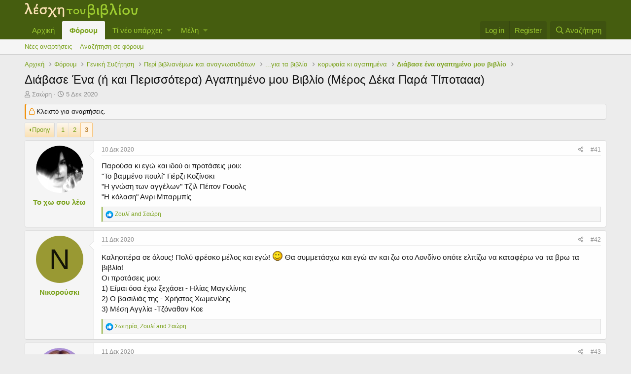

--- FILE ---
content_type: text/html; charset=utf-8
request_url: https://www.xn--qxaek7au.gr/forum/index.php?threads/%CE%94%CE%B9%CE%AC%CE%B2%CE%B1%CF%83%CE%B5-%CE%88%CE%BD%CE%B1-%CE%AE-%CE%BA%CE%B1%CE%B9-%CE%A0%CE%B5%CF%81%CE%B9%CF%83%CF%83%CF%8C%CF%84%CE%B5%CF%81%CE%B1-%CE%91%CE%B3%CE%B1%CF%80%CE%B7%CE%BC%CE%AD%CE%BD%CE%BF-%CE%BC%CE%BF%CF%85-%CE%92%CE%B9%CE%B2%CE%BB%CE%AF%CE%BF-%CE%9C%CE%AD%CF%81%CE%BF%CF%82-%CE%94%CE%AD%CE%BA%CE%B1-%CE%A0%CE%B1%CF%81%CE%AC-%CE%A4%CE%AF%CF%80%CE%BF%CF%84%CE%B1%CE%B1%CE%B1.10048/page-3
body_size: 20880
content:
<!DOCTYPE html>
<html id="XF" lang="el-GR" dir="LTR"
	data-app="public"
	data-template="thread_view"
	data-container-key="node-188"
	data-content-key="thread-10048"
	data-logged-in="false"
	data-cookie-prefix="xf_"
	class="has-no-js template-thread_view"
	 data-run-jobs="">
<head>
	<meta charset="utf-8" />
	<meta http-equiv="X-UA-Compatible" content="IE=Edge" />
	<meta name="viewport" content="width=device-width, initial-scale=1, viewport-fit=cover">

	
	
	

	<title>Διάβασε Ένα (ή και Περισσότερα) Αγαπημένο μου Βιβλίο (Μέρος Δέκα Παρά Τίποτααα) | Page 3 | Λέσχη του Βιβλίου</title>

	
		
		<meta name="description" content="Παρούσα κι εγώ και ιδού οι προτάσεις μου:
&quot;Το βαμμένο πουλί&quot; Γιέρζι Κοζίνσκι
&quot;Η γνώση των αγγέλων&quot; Τζιλ Πέιτον Γουολς
&quot;Η κόλαση&quot; Ανρι Μπαρμπίς" />
		<meta property="og:description" content="Παρούσα κι εγώ και ιδού οι προτάσεις μου:
&quot;Το βαμμένο πουλί&quot; Γιέρζι Κοζίνσκι
&quot;Η γνώση των αγγέλων&quot; Τζιλ Πέιτον Γουολς
&quot;Η κόλαση&quot; Ανρι Μπαρμπίς" />
		<meta property="twitter:description" content="Παρούσα κι εγώ και ιδού οι προτάσεις μου:
&quot;Το βαμμένο πουλί&quot; Γιέρζι Κοζίνσκι
&quot;Η γνώση των αγγέλων&quot; Τζιλ Πέιτον Γουολς
&quot;Η κόλαση&quot; Ανρι Μπαρμπίς" />
	
	
		<meta property="og:url" content="https://λεσχη.gr/forum/index.php?threads/%CE%94%CE%B9%CE%AC%CE%B2%CE%B1%CF%83%CE%B5-%CE%88%CE%BD%CE%B1-%CE%AE-%CE%BA%CE%B1%CE%B9-%CE%A0%CE%B5%CF%81%CE%B9%CF%83%CF%83%CF%8C%CF%84%CE%B5%CF%81%CE%B1-%CE%91%CE%B3%CE%B1%CF%80%CE%B7%CE%BC%CE%AD%CE%BD%CE%BF-%CE%BC%CE%BF%CF%85-%CE%92%CE%B9%CE%B2%CE%BB%CE%AF%CE%BF-%CE%9C%CE%AD%CF%81%CE%BF%CF%82-%CE%94%CE%AD%CE%BA%CE%B1-%CE%A0%CE%B1%CF%81%CE%AC-%CE%A4%CE%AF%CF%80%CE%BF%CF%84%CE%B1%CE%B1%CE%B1.10048/" />
	
		<link rel="canonical" href="https://λεσχη.gr/forum/index.php?threads/%CE%94%CE%B9%CE%AC%CE%B2%CE%B1%CF%83%CE%B5-%CE%88%CE%BD%CE%B1-%CE%AE-%CE%BA%CE%B1%CE%B9-%CE%A0%CE%B5%CF%81%CE%B9%CF%83%CF%83%CF%8C%CF%84%CE%B5%CF%81%CE%B1-%CE%91%CE%B3%CE%B1%CF%80%CE%B7%CE%BC%CE%AD%CE%BD%CE%BF-%CE%BC%CE%BF%CF%85-%CE%92%CE%B9%CE%B2%CE%BB%CE%AF%CE%BF-%CE%9C%CE%AD%CF%81%CE%BF%CF%82-%CE%94%CE%AD%CE%BA%CE%B1-%CE%A0%CE%B1%CF%81%CE%AC-%CE%A4%CE%AF%CF%80%CE%BF%CF%84%CE%B1%CE%B1%CE%B1.10048/page-3" />
	
		<link rel="prev" href="/forum/index.php?threads/%CE%94%CE%B9%CE%AC%CE%B2%CE%B1%CF%83%CE%B5-%CE%88%CE%BD%CE%B1-%CE%AE-%CE%BA%CE%B1%CE%B9-%CE%A0%CE%B5%CF%81%CE%B9%CF%83%CF%83%CF%8C%CF%84%CE%B5%CF%81%CE%B1-%CE%91%CE%B3%CE%B1%CF%80%CE%B7%CE%BC%CE%AD%CE%BD%CE%BF-%CE%BC%CE%BF%CF%85-%CE%92%CE%B9%CE%B2%CE%BB%CE%AF%CE%BF-%CE%9C%CE%AD%CF%81%CE%BF%CF%82-%CE%94%CE%AD%CE%BA%CE%B1-%CE%A0%CE%B1%CF%81%CE%AC-%CE%A4%CE%AF%CF%80%CE%BF%CF%84%CE%B1%CE%B1%CE%B1.10048/page-2" />
	

	
		
	
	
	<meta property="og:site_name" content="Λέσχη του Βιβλίου" />


	
	
		
	
	
	<meta property="og:type" content="website" />


	
	
		
	
	
	
		<meta property="og:title" content="Διάβασε Ένα (ή και Περισσότερα) Αγαπημένο μου Βιβλίο (Μέρος Δέκα Παρά Τίποτααα)" />
		<meta property="twitter:title" content="Διάβασε Ένα (ή και Περισσότερα) Αγαπημένο μου Βιβλίο (Μέρος Δέκα..." />
	


	
	
	
	

	
		<meta name="theme-color" content="#455d0f" />
	

	
	

	
	<link rel="preload" href="/forum/styles/fonts/fa/fa-regular-400.woff2" as="font" type="font/woff2" crossorigin="anonymous" />


	<link rel="preload" href="/forum/styles/fonts/fa/fa-solid-900.woff2" as="font" type="font/woff2" crossorigin="anonymous" />


<link rel="preload" href="/forum/styles/fonts/fa/fa-brands-400.woff2" as="font" type="font/woff2" crossorigin="anonymous" />

	<link rel="stylesheet" href="/forum/css.php?css=public%3Anormalize.css%2Cpublic%3Acore.less%2Cpublic%3Aapp.less&amp;s=1&amp;l=2&amp;d=1652080862&amp;k=959b0377cdfb1c54e5be395033de7d93f0001399" />

	<link rel="stylesheet" href="/forum/css.php?css=public%3Abb_code.less%2Cpublic%3Amessage.less%2Cpublic%3Ashare_controls.less%2Cpublic%3Aextra.less&amp;s=1&amp;l=2&amp;d=1652080862&amp;k=f4978926db713fcc065d9fb859a28caeeb13b5cd" />

	
		<script src="/forum/js/xf/preamble.min.js?_v=adfa155a"></script>
	


	
		<link rel="icon" type="image/png" href="https://www.xn--qxaek7au.gr/forum/favicon.ico" sizes="32x32" />
	
	
	
</head>
<body data-template="thread_view">

<div class="p-pageWrapper" id="top">



<header class="p-header" id="header">
	<div class="p-header-inner">
		<div class="p-header-content">

			<div class="p-header-logo p-header-logo--image">
				<a href="https://λεσχη.gr">
					<img src="/forum/styles/default/xenforo/lesxi_logo.png"
						alt="Λέσχη του Βιβλίου"
						 />
				</a>
			</div>

			
		</div>
	</div>
</header>





	<div class="p-navSticky p-navSticky--primary" data-xf-init="sticky-header">
		
	<nav class="p-nav">
		<div class="p-nav-inner">
			<a class="p-nav-menuTrigger" data-xf-click="off-canvas" data-menu=".js-headerOffCanvasMenu" role="button" tabindex="0">
				<i aria-hidden="true"></i>
				<span class="p-nav-menuText">Menu</span>
			</a>

			<div class="p-nav-smallLogo">
				<a href="https://λεσχη.gr">
					<img src="/forum/styles/default/xenforo/lesxi_logo.png"
						alt="Λέσχη του Βιβλίου"
					 />
				</a>
			</div>

			<div class="p-nav-scroller hScroller" data-xf-init="h-scroller" data-auto-scroll=".p-navEl.is-selected">
				<div class="hScroller-scroll">
					<ul class="p-nav-list js-offCanvasNavSource">
					
						<li>
							
	<div class="p-navEl " >
		

			
	
	<a href="https://λεσχη.gr"
		class="p-navEl-link "
		
		data-xf-key="1"
		data-nav-id="home">Αρχική</a>


			

		
		
	</div>

						</li>
					
						<li>
							
	<div class="p-navEl is-selected" data-has-children="true">
		

			
	
	<a href="/forum/index.php"
		class="p-navEl-link p-navEl-link--splitMenu "
		
		
		data-nav-id="forums">Φόρουμ</a>


			<a data-xf-key="2"
				data-xf-click="menu"
				data-menu-pos-ref="< .p-navEl"
				class="p-navEl-splitTrigger"
				role="button"
				tabindex="0"
				aria-label="Toggle expanded"
				aria-expanded="false"
				aria-haspopup="true"></a>

		
		
			<div class="menu menu--structural" data-menu="menu" aria-hidden="true">
				<div class="menu-content">
					
						
	
	
	<a href="/forum/index.php?whats-new/posts/"
		class="menu-linkRow u-indentDepth0 js-offCanvasCopy "
		
		
		data-nav-id="newPosts">Νέες αναρτήσεις</a>

	

					
						
	
	
	<a href="/forum/index.php?search/&amp;type=post"
		class="menu-linkRow u-indentDepth0 js-offCanvasCopy "
		
		
		data-nav-id="searchForums">Αναζήτηση σε φόρουμ</a>

	

					
				</div>
			</div>
		
	</div>

						</li>
					
						<li>
							
	<div class="p-navEl " data-has-children="true">
		

			
	
	<a href="/forum/index.php?whats-new/"
		class="p-navEl-link p-navEl-link--splitMenu "
		
		
		data-nav-id="whatsNew">Τί νέο υπάρχει;</a>


			<a data-xf-key="3"
				data-xf-click="menu"
				data-menu-pos-ref="< .p-navEl"
				class="p-navEl-splitTrigger"
				role="button"
				tabindex="0"
				aria-label="Toggle expanded"
				aria-expanded="false"
				aria-haspopup="true"></a>

		
		
			<div class="menu menu--structural" data-menu="menu" aria-hidden="true">
				<div class="menu-content">
					
						
	
	
	<a href="/forum/index.php?whats-new/posts/"
		class="menu-linkRow u-indentDepth0 js-offCanvasCopy "
		 rel="nofollow"
		
		data-nav-id="whatsNewPosts">Νέες αναρτήσεις</a>

	

					
						
	
	
	<a href="/forum/index.php?whats-new/profile-posts/"
		class="menu-linkRow u-indentDepth0 js-offCanvasCopy "
		 rel="nofollow"
		
		data-nav-id="whatsNewProfilePosts">Νέα μηνύματα σε προφίλ</a>

	

					
						
	
	
	<a href="/forum/index.php?whats-new/latest-activity"
		class="menu-linkRow u-indentDepth0 js-offCanvasCopy "
		 rel="nofollow"
		
		data-nav-id="latestActivity">Πρόσφατη δραστηριότητα</a>

	

					
				</div>
			</div>
		
	</div>

						</li>
					
						<li>
							
	<div class="p-navEl " data-has-children="true">
		

			
	
	<a href="/forum/index.php?members/"
		class="p-navEl-link p-navEl-link--splitMenu "
		
		
		data-nav-id="members">Μέλη</a>


			<a data-xf-key="4"
				data-xf-click="menu"
				data-menu-pos-ref="< .p-navEl"
				class="p-navEl-splitTrigger"
				role="button"
				tabindex="0"
				aria-label="Toggle expanded"
				aria-expanded="false"
				aria-haspopup="true"></a>

		
		
			<div class="menu menu--structural" data-menu="menu" aria-hidden="true">
				<div class="menu-content">
					
						
	
	
	<a href="/forum/index.php?online/"
		class="menu-linkRow u-indentDepth0 js-offCanvasCopy "
		
		
		data-nav-id="currentVisitors">Επισκέπτες τώρα</a>

	

					
						
	
	
	<a href="/forum/index.php?whats-new/profile-posts/"
		class="menu-linkRow u-indentDepth0 js-offCanvasCopy "
		 rel="nofollow"
		
		data-nav-id="newProfilePosts">Νέες αναρτήσεις προφίλ</a>

	

					
						
	
	
	<a href="/forum/index.php?search/&amp;type=profile_post"
		class="menu-linkRow u-indentDepth0 js-offCanvasCopy "
		
		
		data-nav-id="searchProfilePosts">Αναζήτηση αναρτήσεων σε προφίλ</a>

	

					
				</div>
			</div>
		
	</div>

						</li>
					
					</ul>
				</div>
			</div>

			<div class="p-nav-opposite">
				<div class="p-navgroup p-account p-navgroup--guest">
					
						<a href="/forum/index.php?login/" class="p-navgroup-link p-navgroup-link--textual p-navgroup-link--logIn"
							data-xf-click="overlay" data-follow-redirects="on">
							<span class="p-navgroup-linkText">Log in</span>
						</a>
						
							<a href="/forum/index.php?register/" class="p-navgroup-link p-navgroup-link--textual p-navgroup-link--register"
								data-xf-click="overlay" data-follow-redirects="on">
								<span class="p-navgroup-linkText">Register</span>
							</a>
						
					
				</div>

				<div class="p-navgroup p-discovery">
					<a href="/forum/index.php?whats-new/"
						class="p-navgroup-link p-navgroup-link--iconic p-navgroup-link--whatsnew"
						aria-label="Τί νέο υπάρχει"
						title="Τί νέο υπάρχει">
						<i aria-hidden="true"></i>
						<span class="p-navgroup-linkText">Τί νέο υπάρχει</span>
					</a>

					
						<a href="/forum/index.php?search/"
							class="p-navgroup-link p-navgroup-link--iconic p-navgroup-link--search"
							data-xf-click="menu"
							data-xf-key="/"
							aria-label="Αναζήτηση"
							aria-expanded="false"
							aria-haspopup="true"
							title="Αναζήτηση">
							<i aria-hidden="true"></i>
							<span class="p-navgroup-linkText">Αναζήτηση</span>
						</a>
						<div class="menu menu--structural menu--wide" data-menu="menu" aria-hidden="true">
							<form action="/forum/index.php?search/search" method="post"
								class="menu-content"
								data-xf-init="quick-search">

								<h3 class="menu-header">Αναζήτηση</h3>
								
								<div class="menu-row">
									
										<div class="inputGroup inputGroup--joined">
											<input type="text" class="input" name="keywords" placeholder="Αναζήτηση..." aria-label="Αναζήτηση" data-menu-autofocus="true" />
											
			<select name="constraints" class="js-quickSearch-constraint input" aria-label="Search within">
				<option value="">Everywhere</option>
<option value="{&quot;search_type&quot;:&quot;post&quot;}">Νήματα</option>
<option value="{&quot;search_type&quot;:&quot;post&quot;,&quot;c&quot;:{&quot;nodes&quot;:[188],&quot;child_nodes&quot;:1}}">This forum</option>
<option value="{&quot;search_type&quot;:&quot;post&quot;,&quot;c&quot;:{&quot;thread&quot;:10048}}">This thread</option>

			</select>
		
										</div>
									
								</div>

								
								<div class="menu-row">
									<label class="iconic"><input type="checkbox"  name="c[title_only]" value="1" /><i aria-hidden="true"></i><span class="iconic-label">Αναζήτηση μόνο σε τίτλους</span></label>

								</div>
								
								<div class="menu-row">
									<div class="inputGroup">
										<span class="inputGroup-text" id="ctrl_search_menu_by_member">By:</span>
										<input type="text" class="input" name="c[users]" data-xf-init="auto-complete" placeholder="Member" aria-labelledby="ctrl_search_menu_by_member" />
									</div>
								</div>
								<div class="menu-footer">
									<span class="menu-footer-controls">
										<button type="submit" class="button--primary button button--icon button--icon--search"><span class="button-text">Αναζήτηση</span></button>
										<a href="/forum/index.php?search/" class="button"><span class="button-text">Προηγμένη αναζήτηση...</span></a>
									</span>
								</div>

								<input type="hidden" name="_xfToken" value="1763639528,5fafa50b749b8903d491b00198dc959c" />
							</form>
						</div>
					
				</div>
			</div>
		</div>
	</nav>

	</div>
	
	
		<div class="p-sectionLinks">
			<div class="p-sectionLinks-inner hScroller" data-xf-init="h-scroller">
				<div class="hScroller-scroll">
					<ul class="p-sectionLinks-list">
					
						<li>
							
	<div class="p-navEl " >
		

			
	
	<a href="/forum/index.php?whats-new/posts/"
		class="p-navEl-link "
		
		data-xf-key="alt+1"
		data-nav-id="newPosts">Νέες αναρτήσεις</a>


			

		
		
	</div>

						</li>
					
						<li>
							
	<div class="p-navEl " >
		

			
	
	<a href="/forum/index.php?search/&amp;type=post"
		class="p-navEl-link "
		
		data-xf-key="alt+2"
		data-nav-id="searchForums">Αναζήτηση σε φόρουμ</a>


			

		
		
	</div>

						</li>
					
					</ul>
				</div>
			</div>
		</div>
	



<div class="offCanvasMenu offCanvasMenu--nav js-headerOffCanvasMenu" data-menu="menu" aria-hidden="true" data-ocm-builder="navigation">
	<div class="offCanvasMenu-backdrop" data-menu-close="true"></div>
	<div class="offCanvasMenu-content">
		<div class="offCanvasMenu-header">
			Menu
			<a class="offCanvasMenu-closer" data-menu-close="true" role="button" tabindex="0" aria-label="Close"></a>
		</div>
		
			<div class="p-offCanvasRegisterLink">
				<div class="offCanvasMenu-linkHolder">
					<a href="/forum/index.php?login/" class="offCanvasMenu-link" data-xf-click="overlay" data-menu-close="true">
						Log in
					</a>
				</div>
				<hr class="offCanvasMenu-separator" />
				
					<div class="offCanvasMenu-linkHolder">
						<a href="/forum/index.php?register/" class="offCanvasMenu-link" data-xf-click="overlay" data-menu-close="true">
							Register
						</a>
					</div>
					<hr class="offCanvasMenu-separator" />
				
			</div>
		
		<div class="js-offCanvasNavTarget"></div>
	</div>
</div>

<div class="p-body">
	<div class="p-body-inner">
		<!--XF:EXTRA_OUTPUT-->

		

		

		
		
	
		<ul class="p-breadcrumbs "
			itemscope itemtype="https://schema.org/BreadcrumbList">
		
			

			
			
				
				
	<li itemprop="itemListElement" itemscope itemtype="https://schema.org/ListItem">
		<a href="https://λεσχη.gr" itemprop="item">
			<span itemprop="name">Αρχική</span>
		</a>
		<meta itemprop="position" content="1" />
	</li>

			

			
				
				
	<li itemprop="itemListElement" itemscope itemtype="https://schema.org/ListItem">
		<a href="/forum/index.php" itemprop="item">
			<span itemprop="name">Φόρουμ</span>
		</a>
		<meta itemprop="position" content="2" />
	</li>

			
			
				
				
	<li itemprop="itemListElement" itemscope itemtype="https://schema.org/ListItem">
		<a href="/forum/index.php#genik-syz-tisi.6" itemprop="item">
			<span itemprop="name">Γενική Συζήτηση</span>
		</a>
		<meta itemprop="position" content="3" />
	</li>

			
				
				
	<li itemprop="itemListElement" itemscope itemtype="https://schema.org/ListItem">
		<a href="/forum/index.php?forums/%CE%A0%CE%B5%CF%81%CE%AF-%CE%B2%CE%B9%CE%B2%CE%BB%CE%B9%CE%B1%CE%BD%CE%AD%CE%BC%CF%89%CE%BD-%CE%BA%CE%B1%CE%B9-%CE%B1%CE%BD%CE%B1%CE%B3%CE%BD%CF%89%CF%83%CF%85%CE%B4%CE%AC%CF%84%CF%89%CE%BD.103/" itemprop="item">
			<span itemprop="name">Περί βιβλιανέμων και αναγνωσυδάτων</span>
		</a>
		<meta itemprop="position" content="4" />
	</li>

			
				
				
	<li itemprop="itemListElement" itemscope itemtype="https://schema.org/ListItem">
		<a href="/forum/index.php?forums/%CE%B3%CE%B9%CE%B1-%CF%84%CE%B1-%CE%B2%CE%B9%CE%B2%CE%BB%CE%AF%CE%B1.153/" itemprop="item">
			<span itemprop="name">...για τα βιβλία</span>
		</a>
		<meta itemprop="position" content="5" />
	</li>

			
				
				
	<li itemprop="itemListElement" itemscope itemtype="https://schema.org/ListItem">
		<a href="/forum/index.php?forums/%CE%BA%CE%BF%CF%81%CF%85%CF%86%CE%B1%CE%AF%CE%B1-%CE%BA%CE%B9-%CE%B1%CE%B3%CE%B1%CF%80%CE%B7%CE%BC%CE%AD%CE%BD%CE%B1.157/" itemprop="item">
			<span itemprop="name">κορυφαία κι αγαπημένα</span>
		</a>
		<meta itemprop="position" content="6" />
	</li>

			
				
				
	<li itemprop="itemListElement" itemscope itemtype="https://schema.org/ListItem">
		<a href="/forum/index.php?forums/%CE%94%CE%B9%CE%AC%CE%B2%CE%B1%CF%83%CE%B5-%CE%AD%CE%BD%CE%B1-%CE%B1%CE%B3%CE%B1%CF%80%CE%B7%CE%BC%CE%AD%CE%BD%CE%BF-%CE%BC%CE%BF%CF%85-%CE%B2%CE%B9%CE%B2%CE%BB%CE%AF%CE%BF.188/" itemprop="item">
			<span itemprop="name">Διάβασε ένα αγαπημένο μου βιβλίο</span>
		</a>
		<meta itemprop="position" content="7" />
	</li>

			

		
		</ul>
	

		

		
	<noscript><div class="blockMessage blockMessage--important blockMessage--iconic u-noJsOnly">JavaScript is disabled. For a better experience, please enable JavaScript in your browser before proceeding.</div></noscript>

		
	<!--[if lt IE 9]><div class="blockMessage blockMessage&#45;&#45;important blockMessage&#45;&#45;iconic">You are using an out of date browser. It  may not display this or other websites correctly.<br />You should upgrade or use an <a href="https://www.google.com/chrome/browser/" target="_blank">alternative browser</a>.</div><![endif]-->


		
			<div class="p-body-header">
			
				
					<div class="p-title ">
					
						
							<h1 class="p-title-value">Διάβασε Ένα (ή και Περισσότερα) Αγαπημένο μου Βιβλίο (Μέρος Δέκα Παρά Τίποτααα)</h1>
						
						
					
					</div>
				

				
					<div class="p-description">
	<ul class="listInline listInline--bullet">
		<li>
			<i class="fa--xf far fa-user" aria-hidden="true" title="Thread starter"></i>
			<span class="u-srOnly">Thread starter</span>

			<a href="/forum/index.php?members/%CE%A3%CE%B1%CF%8E%CF%81%CE%B7.3192/" class="username  u-concealed" dir="auto" data-user-id="3192" data-xf-init="member-tooltip">Σαώρη</a>
		</li>
		<li>
			<i class="fa--xf far fa-clock" aria-hidden="true" title="Start date"></i>
			<span class="u-srOnly">Start date</span>

			<a href="/forum/index.php?threads/%CE%94%CE%B9%CE%AC%CE%B2%CE%B1%CF%83%CE%B5-%CE%88%CE%BD%CE%B1-%CE%AE-%CE%BA%CE%B1%CE%B9-%CE%A0%CE%B5%CF%81%CE%B9%CF%83%CF%83%CF%8C%CF%84%CE%B5%CF%81%CE%B1-%CE%91%CE%B3%CE%B1%CF%80%CE%B7%CE%BC%CE%AD%CE%BD%CE%BF-%CE%BC%CE%BF%CF%85-%CE%92%CE%B9%CE%B2%CE%BB%CE%AF%CE%BF-%CE%9C%CE%AD%CF%81%CE%BF%CF%82-%CE%94%CE%AD%CE%BA%CE%B1-%CE%A0%CE%B1%CF%81%CE%AC-%CE%A4%CE%AF%CF%80%CE%BF%CF%84%CE%B1%CE%B1%CE%B1.10048/" class="u-concealed"><time  class="u-dt" dir="auto" datetime="2020-12-05T21:22:35+0200" data-time="1607196155" data-date-string="5 Δεκ 2020" data-time-string="9:22 μμ" title="5 Δεκ 2020 στις 9:22 μμ">5 Δεκ 2020</time></a>
		</li>
		
	</ul>
</div>
				
			
			</div>
		

		<div class="p-body-main  ">
			

			<div class="p-body-content">
				
				<div class="p-body-pageContent">








	
	
	
		
	
	
	


	
	
	
		
	
	
	


	
	
		
	
	
	


	
	









	

	
		
	







	






<div class="block block--messages" data-xf-init="" data-type="post" data-href="/forum/index.php?inline-mod/">

	
	
		<div class="block-outer">
			<dl class="blockStatus">
				<dt>Status</dt>
				
					
					
						<dd class="blockStatus-message blockStatus-message--locked">
							Κλειστό για αναρτήσεις.
						</dd>
					
				
			</dl>
		</div>
	


	<div class="block-outer"><div class="block-outer-main"><nav class="pageNavWrapper pageNavWrapper--mixed ">



<div class="pageNav  ">
	
		<a href="/forum/index.php?threads/%CE%94%CE%B9%CE%AC%CE%B2%CE%B1%CF%83%CE%B5-%CE%88%CE%BD%CE%B1-%CE%AE-%CE%BA%CE%B1%CE%B9-%CE%A0%CE%B5%CF%81%CE%B9%CF%83%CF%83%CF%8C%CF%84%CE%B5%CF%81%CE%B1-%CE%91%CE%B3%CE%B1%CF%80%CE%B7%CE%BC%CE%AD%CE%BD%CE%BF-%CE%BC%CE%BF%CF%85-%CE%92%CE%B9%CE%B2%CE%BB%CE%AF%CE%BF-%CE%9C%CE%AD%CF%81%CE%BF%CF%82-%CE%94%CE%AD%CE%BA%CE%B1-%CE%A0%CE%B1%CF%81%CE%AC-%CE%A4%CE%AF%CF%80%CE%BF%CF%84%CE%B1%CE%B1%CE%B1.10048/page-2" class="pageNav-jump pageNav-jump--prev">Προηγ</a>
	

	<ul class="pageNav-main">
		

	
		<li class="pageNav-page "><a href="/forum/index.php?threads/%CE%94%CE%B9%CE%AC%CE%B2%CE%B1%CF%83%CE%B5-%CE%88%CE%BD%CE%B1-%CE%AE-%CE%BA%CE%B1%CE%B9-%CE%A0%CE%B5%CF%81%CE%B9%CF%83%CF%83%CF%8C%CF%84%CE%B5%CF%81%CE%B1-%CE%91%CE%B3%CE%B1%CF%80%CE%B7%CE%BC%CE%AD%CE%BD%CE%BF-%CE%BC%CE%BF%CF%85-%CE%92%CE%B9%CE%B2%CE%BB%CE%AF%CE%BF-%CE%9C%CE%AD%CF%81%CE%BF%CF%82-%CE%94%CE%AD%CE%BA%CE%B1-%CE%A0%CE%B1%CF%81%CE%AC-%CE%A4%CE%AF%CF%80%CE%BF%CF%84%CE%B1%CE%B1%CE%B1.10048/">1</a></li>
	


		

		
			

	
		<li class="pageNav-page pageNav-page--earlier"><a href="/forum/index.php?threads/%CE%94%CE%B9%CE%AC%CE%B2%CE%B1%CF%83%CE%B5-%CE%88%CE%BD%CE%B1-%CE%AE-%CE%BA%CE%B1%CE%B9-%CE%A0%CE%B5%CF%81%CE%B9%CF%83%CF%83%CF%8C%CF%84%CE%B5%CF%81%CE%B1-%CE%91%CE%B3%CE%B1%CF%80%CE%B7%CE%BC%CE%AD%CE%BD%CE%BF-%CE%BC%CE%BF%CF%85-%CE%92%CE%B9%CE%B2%CE%BB%CE%AF%CE%BF-%CE%9C%CE%AD%CF%81%CE%BF%CF%82-%CE%94%CE%AD%CE%BA%CE%B1-%CE%A0%CE%B1%CF%81%CE%AC-%CE%A4%CE%AF%CF%80%CE%BF%CF%84%CE%B1%CE%B1%CE%B1.10048/page-2">2</a></li>
	

		

		

		

	
		<li class="pageNav-page pageNav-page--current "><a href="/forum/index.php?threads/%CE%94%CE%B9%CE%AC%CE%B2%CE%B1%CF%83%CE%B5-%CE%88%CE%BD%CE%B1-%CE%AE-%CE%BA%CE%B1%CE%B9-%CE%A0%CE%B5%CF%81%CE%B9%CF%83%CF%83%CF%8C%CF%84%CE%B5%CF%81%CE%B1-%CE%91%CE%B3%CE%B1%CF%80%CE%B7%CE%BC%CE%AD%CE%BD%CE%BF-%CE%BC%CE%BF%CF%85-%CE%92%CE%B9%CE%B2%CE%BB%CE%AF%CE%BF-%CE%9C%CE%AD%CF%81%CE%BF%CF%82-%CE%94%CE%AD%CE%BA%CE%B1-%CE%A0%CE%B1%CF%81%CE%AC-%CE%A4%CE%AF%CF%80%CE%BF%CF%84%CE%B1%CE%B1%CE%B1.10048/page-3">3</a></li>
	

	</ul>

	
</div>

<div class="pageNavSimple">
	
		<a href="/forum/index.php?threads/%CE%94%CE%B9%CE%AC%CE%B2%CE%B1%CF%83%CE%B5-%CE%88%CE%BD%CE%B1-%CE%AE-%CE%BA%CE%B1%CE%B9-%CE%A0%CE%B5%CF%81%CE%B9%CF%83%CF%83%CF%8C%CF%84%CE%B5%CF%81%CE%B1-%CE%91%CE%B3%CE%B1%CF%80%CE%B7%CE%BC%CE%AD%CE%BD%CE%BF-%CE%BC%CE%BF%CF%85-%CE%92%CE%B9%CE%B2%CE%BB%CE%AF%CE%BF-%CE%9C%CE%AD%CF%81%CE%BF%CF%82-%CE%94%CE%AD%CE%BA%CE%B1-%CE%A0%CE%B1%CF%81%CE%AC-%CE%A4%CE%AF%CF%80%CE%BF%CF%84%CE%B1%CE%B1%CE%B1.10048/"
			class="pageNavSimple-el pageNavSimple-el--first"
			data-xf-init="tooltip" title="First">
			<i aria-hidden="true"></i> <span class="u-srOnly">First</span>
		</a>
		<a href="/forum/index.php?threads/%CE%94%CE%B9%CE%AC%CE%B2%CE%B1%CF%83%CE%B5-%CE%88%CE%BD%CE%B1-%CE%AE-%CE%BA%CE%B1%CE%B9-%CE%A0%CE%B5%CF%81%CE%B9%CF%83%CF%83%CF%8C%CF%84%CE%B5%CF%81%CE%B1-%CE%91%CE%B3%CE%B1%CF%80%CE%B7%CE%BC%CE%AD%CE%BD%CE%BF-%CE%BC%CE%BF%CF%85-%CE%92%CE%B9%CE%B2%CE%BB%CE%AF%CE%BF-%CE%9C%CE%AD%CF%81%CE%BF%CF%82-%CE%94%CE%AD%CE%BA%CE%B1-%CE%A0%CE%B1%CF%81%CE%AC-%CE%A4%CE%AF%CF%80%CE%BF%CF%84%CE%B1%CE%B1%CE%B1.10048/page-2" class="pageNavSimple-el pageNavSimple-el--prev">
			<i aria-hidden="true"></i> Προηγ
		</a>
	

	<a class="pageNavSimple-el pageNavSimple-el--current"
		data-xf-init="tooltip" title="Go to page"
		data-xf-click="menu" role="button" tabindex="0" aria-expanded="false" aria-haspopup="true">
		3 of 3
	</a>
	

	<div class="menu menu--pageJump" data-menu="menu" aria-hidden="true">
		<div class="menu-content">
			<h4 class="menu-header">Go to page</h4>
			<div class="menu-row" data-xf-init="page-jump" data-page-url="/forum/index.php?threads/%CE%94%CE%B9%CE%AC%CE%B2%CE%B1%CF%83%CE%B5-%CE%88%CE%BD%CE%B1-%CE%AE-%CE%BA%CE%B1%CE%B9-%CE%A0%CE%B5%CF%81%CE%B9%CF%83%CF%83%CF%8C%CF%84%CE%B5%CF%81%CE%B1-%CE%91%CE%B3%CE%B1%CF%80%CE%B7%CE%BC%CE%AD%CE%BD%CE%BF-%CE%BC%CE%BF%CF%85-%CE%92%CE%B9%CE%B2%CE%BB%CE%AF%CE%BF-%CE%9C%CE%AD%CF%81%CE%BF%CF%82-%CE%94%CE%AD%CE%BA%CE%B1-%CE%A0%CE%B1%CF%81%CE%AC-%CE%A4%CE%AF%CF%80%CE%BF%CF%84%CE%B1%CE%B1%CE%B1.10048/page-%page%">
				<div class="inputGroup inputGroup--numbers">
					<div class="inputGroup inputGroup--numbers inputNumber" data-xf-init="number-box"><input type="number" pattern="\d*" class="input input--number js-numberBoxTextInput input input--numberNarrow js-pageJumpPage" value="3"  min="1" max="3" step="1" required="required" data-menu-autofocus="true" /></div>
					<span class="inputGroup-text"><button type="button" class="js-pageJumpGo button"><span class="button-text">Go</span></button></span>
				</div>
			</div>
		</div>
	</div>


	
</div>

</nav>



</div></div>

	<div class="block-outer js-threadStatusField"></div>

	<div class="block-container lbContainer"
		data-xf-init="lightbox select-to-quote"
		data-message-selector=".js-post"
		data-lb-id="thread-10048"
		data-lb-universal="0">

		<div class="block-body js-replyNewMessageContainer">
			
				
					
	
	
	<article class="message message--post js-post js-inlineModContainer  "
		data-author="Το χω σου λέω"
		data-content="post-247193"
		id="js-post-247193">

		<span class="u-anchorTarget" id="post-247193"></span>

		<div class="message-inner">
			<div class="message-cell message-cell--user">
				

	<section itemscope itemtype="https://schema.org/Person" class="message-user">
		<div class="message-avatar ">
			<div class="message-avatar-wrapper">
				<a href="/forum/index.php?members/%CE%A4%CE%BF-%CF%87%CF%89-%CF%83%CE%BF%CF%85-%CE%BB%CE%AD%CF%89.4953/" class="avatar avatar--m" data-user-id="4953" data-xf-init="member-tooltip">
			<img src="/forum/data/avatars/m/4/4953.jpg?1600933996" srcset="/forum/data/avatars/l/4/4953.jpg?1600933996 2x" alt="Το χω σου λέω" class="avatar-u4953-m" itemprop="image" /> 
		</a>
				
			</div>
		</div>
		<div class="message-userDetails">
			<h4 class="message-name"><a href="/forum/index.php?members/%CE%A4%CE%BF-%CF%87%CF%89-%CF%83%CE%BF%CF%85-%CE%BB%CE%AD%CF%89.4953/" class="username " dir="auto" data-user-id="4953" data-xf-init="member-tooltip" itemprop="name">Το χω σου λέω</a></h4>
			
			
		</div>
		
			
			
		
		<span class="message-userArrow"></span>
	</section>

			</div>
			<div class="message-cell message-cell--main">
				<div class="message-main js-quickEditTarget">

					<header class="message-attribution message-attribution--split">
						<div class="message-attribution-main">
							<a href="/forum/index.php?threads/%CE%94%CE%B9%CE%AC%CE%B2%CE%B1%CF%83%CE%B5-%CE%88%CE%BD%CE%B1-%CE%AE-%CE%BA%CE%B1%CE%B9-%CE%A0%CE%B5%CF%81%CE%B9%CF%83%CF%83%CF%8C%CF%84%CE%B5%CF%81%CE%B1-%CE%91%CE%B3%CE%B1%CF%80%CE%B7%CE%BC%CE%AD%CE%BD%CE%BF-%CE%BC%CE%BF%CF%85-%CE%92%CE%B9%CE%B2%CE%BB%CE%AF%CE%BF-%CE%9C%CE%AD%CF%81%CE%BF%CF%82-%CE%94%CE%AD%CE%BA%CE%B1-%CE%A0%CE%B1%CF%81%CE%AC-%CE%A4%CE%AF%CF%80%CE%BF%CF%84%CE%B1%CE%B1%CE%B1.10048/post-247193" class="u-concealed"
								rel="nofollow">
								<time  class="u-dt" dir="auto" datetime="2020-12-10T22:59:05+0200" data-time="1607633945" data-date-string="10 Δεκ 2020" data-time-string="10:59 μμ" title="10 Δεκ 2020 στις 10:59 μμ">10 Δεκ 2020</time>
							</a>
						</div>

						<ul class="message-attribution-opposite message-attribution-opposite--list">
							
							<li>
								<a href="/forum/index.php?threads/%CE%94%CE%B9%CE%AC%CE%B2%CE%B1%CF%83%CE%B5-%CE%88%CE%BD%CE%B1-%CE%AE-%CE%BA%CE%B1%CE%B9-%CE%A0%CE%B5%CF%81%CE%B9%CF%83%CF%83%CF%8C%CF%84%CE%B5%CF%81%CE%B1-%CE%91%CE%B3%CE%B1%CF%80%CE%B7%CE%BC%CE%AD%CE%BD%CE%BF-%CE%BC%CE%BF%CF%85-%CE%92%CE%B9%CE%B2%CE%BB%CE%AF%CE%BF-%CE%9C%CE%AD%CF%81%CE%BF%CF%82-%CE%94%CE%AD%CE%BA%CE%B1-%CE%A0%CE%B1%CF%81%CE%AC-%CE%A4%CE%AF%CF%80%CE%BF%CF%84%CE%B1%CE%B1%CE%B1.10048/post-247193"
									data-xf-init="share-tooltip" data-href="/forum/index.php?posts/247193/share"
									rel="nofollow">
									<i class="fa--xf far fa-share-alt" aria-hidden="true"></i>
								</a>
							</li>
							
							
								<li>
									<a href="/forum/index.php?threads/%CE%94%CE%B9%CE%AC%CE%B2%CE%B1%CF%83%CE%B5-%CE%88%CE%BD%CE%B1-%CE%AE-%CE%BA%CE%B1%CE%B9-%CE%A0%CE%B5%CF%81%CE%B9%CF%83%CF%83%CF%8C%CF%84%CE%B5%CF%81%CE%B1-%CE%91%CE%B3%CE%B1%CF%80%CE%B7%CE%BC%CE%AD%CE%BD%CE%BF-%CE%BC%CE%BF%CF%85-%CE%92%CE%B9%CE%B2%CE%BB%CE%AF%CE%BF-%CE%9C%CE%AD%CF%81%CE%BF%CF%82-%CE%94%CE%AD%CE%BA%CE%B1-%CE%A0%CE%B1%CF%81%CE%AC-%CE%A4%CE%AF%CF%80%CE%BF%CF%84%CE%B1%CE%B1%CE%B1.10048/post-247193" rel="nofollow">
										#41
									</a>
								</li>
							
						</ul>
					</header>

					<div class="message-content js-messageContent">

						
						
						

						<div class="message-userContent lbContainer js-lbContainer "
							data-lb-id="post-247193"
							data-lb-caption-desc="Το χω σου λέω &middot; 10 Δεκ 2020 στις 10:59 μμ">

							

							<article class="message-body js-selectToQuote">
								
								<div class="bbWrapper">Παρούσα κι εγώ και ιδού οι προτάσεις μου:<br />
&quot;Το βαμμένο πουλί&quot; Γιέρζι Κοζίνσκι<br />
&quot;Η γνώση των αγγέλων&quot; Τζιλ Πέιτον Γουολς<br />
&quot;Η κόλαση&quot; Ανρι Μπαρμπίς</div>
								<div class="js-selectToQuoteEnd">&nbsp;</div>
								
							</article>

							

							
						</div>

						

						
	

					</div>

					<footer class="message-footer">
						

						<div class="reactionsBar js-reactionsList is-active">
							
	
	
		<ul class="reactionSummary">
		
			<li><span class="reaction reaction--small reaction--1" data-reaction-id="1"><i aria-hidden="true"></i><img src="[data-uri]" class="reaction-sprite js-reaction" alt="Μ' αρέσει" title="Μ' αρέσει" /></span></li>
		
		</ul>
	


<span class="u-srOnly">Αντιδράσεις:</span>
<a class="reactionsBar-link" href="/forum/index.php?posts/247193/reactions" data-xf-click="overlay" data-cache="false"><bdi>Ζουλί</bdi> and <bdi>Σαώρη</bdi></a>
						</div>

						<div class="js-historyTarget message-historyTarget toggleTarget" data-href="trigger-href"></div>
					</footer>
				</div>
			</div>
			
		</div>
	</article>

	

				
			
				
					
	
	
	<article class="message message--post js-post js-inlineModContainer  "
		data-author="Νικορούσκι"
		data-content="post-247196"
		id="js-post-247196">

		<span class="u-anchorTarget" id="post-247196"></span>

		<div class="message-inner">
			<div class="message-cell message-cell--user">
				

	<section itemscope itemtype="https://schema.org/Person" class="message-user">
		<div class="message-avatar ">
			<div class="message-avatar-wrapper">
				<a href="/forum/index.php?members/%CE%9D%CE%B9%CE%BA%CE%BF%CF%81%CE%BF%CF%8D%CF%83%CE%BA%CE%B9.5035/" class="avatar avatar--m avatar--default avatar--default--dynamic" data-user-id="5035" data-xf-init="member-tooltip" style="background-color: #999933; color: #131306">
			<span class="avatar-u5035-m">Ν</span> 
		</a>
				
			</div>
		</div>
		<div class="message-userDetails">
			<h4 class="message-name"><a href="/forum/index.php?members/%CE%9D%CE%B9%CE%BA%CE%BF%CF%81%CE%BF%CF%8D%CF%83%CE%BA%CE%B9.5035/" class="username " dir="auto" data-user-id="5035" data-xf-init="member-tooltip" itemprop="name">Νικορούσκι</a></h4>
			
			
		</div>
		
			
			
		
		<span class="message-userArrow"></span>
	</section>

			</div>
			<div class="message-cell message-cell--main">
				<div class="message-main js-quickEditTarget">

					<header class="message-attribution message-attribution--split">
						<div class="message-attribution-main">
							<a href="/forum/index.php?threads/%CE%94%CE%B9%CE%AC%CE%B2%CE%B1%CF%83%CE%B5-%CE%88%CE%BD%CE%B1-%CE%AE-%CE%BA%CE%B1%CE%B9-%CE%A0%CE%B5%CF%81%CE%B9%CF%83%CF%83%CF%8C%CF%84%CE%B5%CF%81%CE%B1-%CE%91%CE%B3%CE%B1%CF%80%CE%B7%CE%BC%CE%AD%CE%BD%CE%BF-%CE%BC%CE%BF%CF%85-%CE%92%CE%B9%CE%B2%CE%BB%CE%AF%CE%BF-%CE%9C%CE%AD%CF%81%CE%BF%CF%82-%CE%94%CE%AD%CE%BA%CE%B1-%CE%A0%CE%B1%CF%81%CE%AC-%CE%A4%CE%AF%CF%80%CE%BF%CF%84%CE%B1%CE%B1%CE%B1.10048/post-247196" class="u-concealed"
								rel="nofollow">
								<time  class="u-dt" dir="auto" datetime="2020-12-11T01:23:40+0200" data-time="1607642620" data-date-string="11 Δεκ 2020" data-time-string="1:23 πμ" title="11 Δεκ 2020 στις 1:23 πμ">11 Δεκ 2020</time>
							</a>
						</div>

						<ul class="message-attribution-opposite message-attribution-opposite--list">
							
							<li>
								<a href="/forum/index.php?threads/%CE%94%CE%B9%CE%AC%CE%B2%CE%B1%CF%83%CE%B5-%CE%88%CE%BD%CE%B1-%CE%AE-%CE%BA%CE%B1%CE%B9-%CE%A0%CE%B5%CF%81%CE%B9%CF%83%CF%83%CF%8C%CF%84%CE%B5%CF%81%CE%B1-%CE%91%CE%B3%CE%B1%CF%80%CE%B7%CE%BC%CE%AD%CE%BD%CE%BF-%CE%BC%CE%BF%CF%85-%CE%92%CE%B9%CE%B2%CE%BB%CE%AF%CE%BF-%CE%9C%CE%AD%CF%81%CE%BF%CF%82-%CE%94%CE%AD%CE%BA%CE%B1-%CE%A0%CE%B1%CF%81%CE%AC-%CE%A4%CE%AF%CF%80%CE%BF%CF%84%CE%B1%CE%B1%CE%B1.10048/post-247196"
									data-xf-init="share-tooltip" data-href="/forum/index.php?posts/247196/share"
									rel="nofollow">
									<i class="fa--xf far fa-share-alt" aria-hidden="true"></i>
								</a>
							</li>
							
							
								<li>
									<a href="/forum/index.php?threads/%CE%94%CE%B9%CE%AC%CE%B2%CE%B1%CF%83%CE%B5-%CE%88%CE%BD%CE%B1-%CE%AE-%CE%BA%CE%B1%CE%B9-%CE%A0%CE%B5%CF%81%CE%B9%CF%83%CF%83%CF%8C%CF%84%CE%B5%CF%81%CE%B1-%CE%91%CE%B3%CE%B1%CF%80%CE%B7%CE%BC%CE%AD%CE%BD%CE%BF-%CE%BC%CE%BF%CF%85-%CE%92%CE%B9%CE%B2%CE%BB%CE%AF%CE%BF-%CE%9C%CE%AD%CF%81%CE%BF%CF%82-%CE%94%CE%AD%CE%BA%CE%B1-%CE%A0%CE%B1%CF%81%CE%AC-%CE%A4%CE%AF%CF%80%CE%BF%CF%84%CE%B1%CE%B1%CE%B1.10048/post-247196" rel="nofollow">
										#42
									</a>
								</li>
							
						</ul>
					</header>

					<div class="message-content js-messageContent">

						
						
						

						<div class="message-userContent lbContainer js-lbContainer "
							data-lb-id="post-247196"
							data-lb-caption-desc="Νικορούσκι &middot; 11 Δεκ 2020 στις 1:23 πμ">

							

							<article class="message-body js-selectToQuote">
								
								<div class="bbWrapper">Καλησπέρα σε όλους! Πολύ φρέσκο μέλος και εγώ! <img src="[data-uri]" class="smilie smilie--sprite smilie--sprite1" alt=":)" title="χαρά    :)" data-shortname=":)" /> Θα συμμετάσχω και εγώ αν και ζω στο Λονδίνο οπότε ελπίζω να καταφέρω να τα βρω τα βιβλία! <br />
Οι προτάσεις μου:<br />
1) Είμαι όσα έχω ξεχάσει - Ηλίας Μαγκλίνης<br />
2) Ο βασιλιάς της - Χρήστος Χωμενίδης <br />
3) Μέση Αγγλία -Τζόναθαν Κοε</div>
								<div class="js-selectToQuoteEnd">&nbsp;</div>
								
							</article>

							

							
						</div>

						

						
	

					</div>

					<footer class="message-footer">
						

						<div class="reactionsBar js-reactionsList is-active">
							
	
	
		<ul class="reactionSummary">
		
			<li><span class="reaction reaction--small reaction--1" data-reaction-id="1"><i aria-hidden="true"></i><img src="[data-uri]" class="reaction-sprite js-reaction" alt="Μ' αρέσει" title="Μ' αρέσει" /></span></li>
		
		</ul>
	


<span class="u-srOnly">Αντιδράσεις:</span>
<a class="reactionsBar-link" href="/forum/index.php?posts/247196/reactions" data-xf-click="overlay" data-cache="false"><bdi>Σωτηρία</bdi>, <bdi>Ζουλί</bdi> and <bdi>Σαώρη</bdi></a>
						</div>

						<div class="js-historyTarget message-historyTarget toggleTarget" data-href="trigger-href"></div>
					</footer>
				</div>
			</div>
			
		</div>
	</article>

	

				
			
				
					
	
	
	<article class="message message--post js-post js-inlineModContainer  "
		data-author="Μαριώ"
		data-content="post-247201"
		id="js-post-247201">

		<span class="u-anchorTarget" id="post-247201"></span>

		<div class="message-inner">
			<div class="message-cell message-cell--user">
				

	<section itemscope itemtype="https://schema.org/Person" class="message-user">
		<div class="message-avatar ">
			<div class="message-avatar-wrapper">
				<a href="/forum/index.php?members/%CE%9C%CE%B1%CF%81%CE%B9%CF%8E.4664/" class="avatar avatar--m" data-user-id="4664" data-xf-init="member-tooltip">
			<img src="/forum/data/avatars/m/4/4664.jpg?1607336114" srcset="/forum/data/avatars/l/4/4664.jpg?1607336114 2x" alt="Μαριώ" class="avatar-u4664-m" itemprop="image" /> 
		</a>
				
			</div>
		</div>
		<div class="message-userDetails">
			<h4 class="message-name"><a href="/forum/index.php?members/%CE%9C%CE%B1%CF%81%CE%B9%CF%8E.4664/" class="username " dir="auto" data-user-id="4664" data-xf-init="member-tooltip" itemprop="name">Μαριώ</a></h4>
			
			
		</div>
		
			
			
		
		<span class="message-userArrow"></span>
	</section>

			</div>
			<div class="message-cell message-cell--main">
				<div class="message-main js-quickEditTarget">

					<header class="message-attribution message-attribution--split">
						<div class="message-attribution-main">
							<a href="/forum/index.php?threads/%CE%94%CE%B9%CE%AC%CE%B2%CE%B1%CF%83%CE%B5-%CE%88%CE%BD%CE%B1-%CE%AE-%CE%BA%CE%B1%CE%B9-%CE%A0%CE%B5%CF%81%CE%B9%CF%83%CF%83%CF%8C%CF%84%CE%B5%CF%81%CE%B1-%CE%91%CE%B3%CE%B1%CF%80%CE%B7%CE%BC%CE%AD%CE%BD%CE%BF-%CE%BC%CE%BF%CF%85-%CE%92%CE%B9%CE%B2%CE%BB%CE%AF%CE%BF-%CE%9C%CE%AD%CF%81%CE%BF%CF%82-%CE%94%CE%AD%CE%BA%CE%B1-%CE%A0%CE%B1%CF%81%CE%AC-%CE%A4%CE%AF%CF%80%CE%BF%CF%84%CE%B1%CE%B1%CE%B1.10048/post-247201" class="u-concealed"
								rel="nofollow">
								<time  class="u-dt" dir="auto" datetime="2020-12-11T16:14:33+0200" data-time="1607696073" data-date-string="11 Δεκ 2020" data-time-string="4:14 μμ" title="11 Δεκ 2020 στις 4:14 μμ">11 Δεκ 2020</time>
							</a>
						</div>

						<ul class="message-attribution-opposite message-attribution-opposite--list">
							
							<li>
								<a href="/forum/index.php?threads/%CE%94%CE%B9%CE%AC%CE%B2%CE%B1%CF%83%CE%B5-%CE%88%CE%BD%CE%B1-%CE%AE-%CE%BA%CE%B1%CE%B9-%CE%A0%CE%B5%CF%81%CE%B9%CF%83%CF%83%CF%8C%CF%84%CE%B5%CF%81%CE%B1-%CE%91%CE%B3%CE%B1%CF%80%CE%B7%CE%BC%CE%AD%CE%BD%CE%BF-%CE%BC%CE%BF%CF%85-%CE%92%CE%B9%CE%B2%CE%BB%CE%AF%CE%BF-%CE%9C%CE%AD%CF%81%CE%BF%CF%82-%CE%94%CE%AD%CE%BA%CE%B1-%CE%A0%CE%B1%CF%81%CE%AC-%CE%A4%CE%AF%CF%80%CE%BF%CF%84%CE%B1%CE%B1%CE%B1.10048/post-247201"
									data-xf-init="share-tooltip" data-href="/forum/index.php?posts/247201/share"
									rel="nofollow">
									<i class="fa--xf far fa-share-alt" aria-hidden="true"></i>
								</a>
							</li>
							
							
								<li>
									<a href="/forum/index.php?threads/%CE%94%CE%B9%CE%AC%CE%B2%CE%B1%CF%83%CE%B5-%CE%88%CE%BD%CE%B1-%CE%AE-%CE%BA%CE%B1%CE%B9-%CE%A0%CE%B5%CF%81%CE%B9%CF%83%CF%83%CF%8C%CF%84%CE%B5%CF%81%CE%B1-%CE%91%CE%B3%CE%B1%CF%80%CE%B7%CE%BC%CE%AD%CE%BD%CE%BF-%CE%BC%CE%BF%CF%85-%CE%92%CE%B9%CE%B2%CE%BB%CE%AF%CE%BF-%CE%9C%CE%AD%CF%81%CE%BF%CF%82-%CE%94%CE%AD%CE%BA%CE%B1-%CE%A0%CE%B1%CF%81%CE%AC-%CE%A4%CE%AF%CF%80%CE%BF%CF%84%CE%B1%CE%B1%CE%B1.10048/post-247201" rel="nofollow">
										#43
									</a>
								</li>
							
						</ul>
					</header>

					<div class="message-content js-messageContent">

						
						
						

						<div class="message-userContent lbContainer js-lbContainer "
							data-lb-id="post-247201"
							data-lb-caption-desc="Μαριώ &middot; 11 Δεκ 2020 στις 4:14 μμ">

							

							<article class="message-body js-selectToQuote">
								
								<div class="bbWrapper">Καλησπέρα σε όλους!<br />
Ανυπομονώ να μάθω το ταίρι μου και τις προτάσεις του!<br />
Οι δικές μου προτάσεις:<br />
1) Συμβίωση, Rhidian Brook<br />
2) Σπίτι με ονόματα, Colm Toibin<br />
3) Η μεγάλη Χίμαιρα, Μ.Καραγάτσης</div>
								<div class="js-selectToQuoteEnd">&nbsp;</div>
								
							</article>

							

							
						</div>

						

						
	

					</div>

					<footer class="message-footer">
						

						<div class="reactionsBar js-reactionsList is-active">
							
	
	
		<ul class="reactionSummary">
		
			<li><span class="reaction reaction--small reaction--1" data-reaction-id="1"><i aria-hidden="true"></i><img src="[data-uri]" class="reaction-sprite js-reaction" alt="Μ' αρέσει" title="Μ' αρέσει" /></span></li>
		
		</ul>
	


<span class="u-srOnly">Αντιδράσεις:</span>
<a class="reactionsBar-link" href="/forum/index.php?posts/247201/reactions" data-xf-click="overlay" data-cache="false"><bdi>Ζουλί</bdi></a>
						</div>

						<div class="js-historyTarget message-historyTarget toggleTarget" data-href="trigger-href"></div>
					</footer>
				</div>
			</div>
			
		</div>
	</article>

	

				
			
				
					
	
	
	<article class="message message--post js-post js-inlineModContainer  "
		data-author="Καλικάντζαρος"
		data-content="post-247215"
		id="js-post-247215">

		<span class="u-anchorTarget" id="post-247215"></span>

		<div class="message-inner">
			<div class="message-cell message-cell--user">
				

	<section itemscope itemtype="https://schema.org/Person" class="message-user">
		<div class="message-avatar ">
			<div class="message-avatar-wrapper">
				<a href="/forum/index.php?members/%CE%9A%CE%B1%CE%BB%CE%B9%CE%BA%CE%AC%CE%BD%CF%84%CE%B6%CE%B1%CF%81%CE%BF%CF%82.2688/" class="avatar avatar--m" data-user-id="2688" data-xf-init="member-tooltip">
			<img src="/forum/data/avatars/m/2/2688.jpg?1678917740" srcset="/forum/data/avatars/l/2/2688.jpg?1678917740 2x" alt="Καλικάντζαρος" class="avatar-u2688-m" itemprop="image" /> 
		</a>
				
			</div>
		</div>
		<div class="message-userDetails">
			<h4 class="message-name"><a href="/forum/index.php?members/%CE%9A%CE%B1%CE%BB%CE%B9%CE%BA%CE%AC%CE%BD%CF%84%CE%B6%CE%B1%CF%81%CE%BF%CF%82.2688/" class="username " dir="auto" data-user-id="2688" data-xf-init="member-tooltip" itemprop="name">Καλικάντζαρος</a></h4>
			<h5 class="userTitle message-userTitle" dir="auto" itemprop="jobTitle">Δαγεροτύπης</h5>
			
		</div>
		
			
			
		
		<span class="message-userArrow"></span>
	</section>

			</div>
			<div class="message-cell message-cell--main">
				<div class="message-main js-quickEditTarget">

					<header class="message-attribution message-attribution--split">
						<div class="message-attribution-main">
							<a href="/forum/index.php?threads/%CE%94%CE%B9%CE%AC%CE%B2%CE%B1%CF%83%CE%B5-%CE%88%CE%BD%CE%B1-%CE%AE-%CE%BA%CE%B1%CE%B9-%CE%A0%CE%B5%CF%81%CE%B9%CF%83%CF%83%CF%8C%CF%84%CE%B5%CF%81%CE%B1-%CE%91%CE%B3%CE%B1%CF%80%CE%B7%CE%BC%CE%AD%CE%BD%CE%BF-%CE%BC%CE%BF%CF%85-%CE%92%CE%B9%CE%B2%CE%BB%CE%AF%CE%BF-%CE%9C%CE%AD%CF%81%CE%BF%CF%82-%CE%94%CE%AD%CE%BA%CE%B1-%CE%A0%CE%B1%CF%81%CE%AC-%CE%A4%CE%AF%CF%80%CE%BF%CF%84%CE%B1%CE%B1%CE%B1.10048/post-247215" class="u-concealed"
								rel="nofollow">
								<time  class="u-dt" dir="auto" datetime="2020-12-12T11:57:47+0200" data-time="1607767067" data-date-string="12 Δεκ 2020" data-time-string="11:57 πμ" title="12 Δεκ 2020 στις 11:57 πμ">12 Δεκ 2020</time>
							</a>
						</div>

						<ul class="message-attribution-opposite message-attribution-opposite--list">
							
							<li>
								<a href="/forum/index.php?threads/%CE%94%CE%B9%CE%AC%CE%B2%CE%B1%CF%83%CE%B5-%CE%88%CE%BD%CE%B1-%CE%AE-%CE%BA%CE%B1%CE%B9-%CE%A0%CE%B5%CF%81%CE%B9%CF%83%CF%83%CF%8C%CF%84%CE%B5%CF%81%CE%B1-%CE%91%CE%B3%CE%B1%CF%80%CE%B7%CE%BC%CE%AD%CE%BD%CE%BF-%CE%BC%CE%BF%CF%85-%CE%92%CE%B9%CE%B2%CE%BB%CE%AF%CE%BF-%CE%9C%CE%AD%CF%81%CE%BF%CF%82-%CE%94%CE%AD%CE%BA%CE%B1-%CE%A0%CE%B1%CF%81%CE%AC-%CE%A4%CE%AF%CF%80%CE%BF%CF%84%CE%B1%CE%B1%CE%B1.10048/post-247215"
									data-xf-init="share-tooltip" data-href="/forum/index.php?posts/247215/share"
									rel="nofollow">
									<i class="fa--xf far fa-share-alt" aria-hidden="true"></i>
								</a>
							</li>
							
							
								<li>
									<a href="/forum/index.php?threads/%CE%94%CE%B9%CE%AC%CE%B2%CE%B1%CF%83%CE%B5-%CE%88%CE%BD%CE%B1-%CE%AE-%CE%BA%CE%B1%CE%B9-%CE%A0%CE%B5%CF%81%CE%B9%CF%83%CF%83%CF%8C%CF%84%CE%B5%CF%81%CE%B1-%CE%91%CE%B3%CE%B1%CF%80%CE%B7%CE%BC%CE%AD%CE%BD%CE%BF-%CE%BC%CE%BF%CF%85-%CE%92%CE%B9%CE%B2%CE%BB%CE%AF%CE%BF-%CE%9C%CE%AD%CF%81%CE%BF%CF%82-%CE%94%CE%AD%CE%BA%CE%B1-%CE%A0%CE%B1%CF%81%CE%AC-%CE%A4%CE%AF%CF%80%CE%BF%CF%84%CE%B1%CE%B1%CE%B1.10048/post-247215" rel="nofollow">
										#44
									</a>
								</li>
							
						</ul>
					</header>

					<div class="message-content js-messageContent">

						
						
						

						<div class="message-userContent lbContainer js-lbContainer "
							data-lb-id="post-247215"
							data-lb-caption-desc="Καλικάντζαρος &middot; 12 Δεκ 2020 στις 11:57 πμ">

							

							<article class="message-body js-selectToQuote">
								
								<div class="bbWrapper"><blockquote class="bbCodeBlock bbCodeBlock--expandable bbCodeBlock--quote">
	
		<div class="bbCodeBlock-title">
			
				<a href="/forum/index.php?goto/post&amp;id=247117"
					class="bbCodeBlock-sourceJump"
					data-xf-click="attribution"
					data-content-selector="#post-247117">Ο/Η Σαώρη έγραψε:</a>
			
		</div>
	
	<div class="bbCodeBlock-content">
		<div class="bbCodeBlock-expandContent">
			Ας βάλω και εγώ την τριάδα! Μην διστάζετε να πάρετεεε μέρος! <img src="/forum/styles/default/xenforo/smilies/lesxi/thrrr.gif"  class="smilie" alt=":θρρρ:" title="θρρρ    :θρρρ:" data-shortname=":θρρρ:" /><br />
<br />
α. Το μυστήριο της τράπουλας, Jostein Gaarder (ακούς <a href="https://www.xn--qxaek7au.gr/forum/index.php?members/2688/" class="username" data-xf-init="member-tooltip" data-user-id="2688" data-username="@Καλικάντζαρος">@Καλικάντζαρος</a><span class="bbCodeInlineSpoiler" data-xf-click="toggle-class" data-class="bbCodeInlineSpoiler"> από ανταλλαγή που το είχες φέρει την παλιά καλή εποχή <img src="/forum/styles/default/xenforo/smilies/lesxi/polyplatyxamogelo.gif"  class="smilie" alt=":))))" title="πολύ πλατύ χαμόγελο    :))))" data-shortname=":))))" /></span> )<br />
β. Η αυλή μας, Μαρία Ιορδανίδου<br />
γ. Οἱ λησταί στὰ πρόθυρα τῶν Αθηνῶν, Μ. Καραγάτσης
		</div>
		<div class="bbCodeBlock-expandLink"><a>Click to expand...</a></div>
	</div>
</blockquote>Ακουω ακουω!! Και χαμογελαω,αφου το εβαλες σε νημα που εχει τη λεξη αγαπημενα!!</div>
								<div class="js-selectToQuoteEnd">&nbsp;</div>
								
							</article>

							

							
						</div>

						

						
	

					</div>

					<footer class="message-footer">
						

						<div class="reactionsBar js-reactionsList is-active">
							
	
	
		<ul class="reactionSummary">
		
			<li><span class="reaction reaction--small reaction--2" data-reaction-id="2"><i aria-hidden="true"></i><img src="[data-uri]" class="reaction-sprite js-reaction" alt="Αγαπώ" title="Αγαπώ" /></span></li>
		
		</ul>
	


<span class="u-srOnly">Αντιδράσεις:</span>
<a class="reactionsBar-link" href="/forum/index.php?posts/247215/reactions" data-xf-click="overlay" data-cache="false"><bdi>Τσίου</bdi>, <bdi>Πεταλούδα</bdi> and <bdi>Σαώρη</bdi></a>
						</div>

						<div class="js-historyTarget message-historyTarget toggleTarget" data-href="trigger-href"></div>
					</footer>
				</div>
			</div>
			
		</div>
	</article>

	

				
			
				
					
	
	
	<article class="message message--post js-post js-inlineModContainer  "
		data-author="Άρτζι"
		data-content="post-247224"
		id="js-post-247224">

		<span class="u-anchorTarget" id="post-247224"></span>

		<div class="message-inner">
			<div class="message-cell message-cell--user">
				

	<section itemscope itemtype="https://schema.org/Person" class="message-user">
		<div class="message-avatar ">
			<div class="message-avatar-wrapper">
				<a href="/forum/index.php?members/%CE%86%CF%81%CF%84%CE%B6%CE%B9.4657/" class="avatar avatar--m" data-user-id="4657" data-xf-init="member-tooltip">
			<img src="/forum/data/avatars/m/4/4657.jpg?1573948280"  alt="Άρτζι" class="avatar-u4657-m" itemprop="image" /> 
		</a>
				
			</div>
		</div>
		<div class="message-userDetails">
			<h4 class="message-name"><a href="/forum/index.php?members/%CE%86%CF%81%CF%84%CE%B6%CE%B9.4657/" class="username " dir="auto" data-user-id="4657" data-xf-init="member-tooltip" itemprop="name">Άρτζι</a></h4>
			
			
		</div>
		
			
			
		
		<span class="message-userArrow"></span>
	</section>

			</div>
			<div class="message-cell message-cell--main">
				<div class="message-main js-quickEditTarget">

					<header class="message-attribution message-attribution--split">
						<div class="message-attribution-main">
							<a href="/forum/index.php?threads/%CE%94%CE%B9%CE%AC%CE%B2%CE%B1%CF%83%CE%B5-%CE%88%CE%BD%CE%B1-%CE%AE-%CE%BA%CE%B1%CE%B9-%CE%A0%CE%B5%CF%81%CE%B9%CF%83%CF%83%CF%8C%CF%84%CE%B5%CF%81%CE%B1-%CE%91%CE%B3%CE%B1%CF%80%CE%B7%CE%BC%CE%AD%CE%BD%CE%BF-%CE%BC%CE%BF%CF%85-%CE%92%CE%B9%CE%B2%CE%BB%CE%AF%CE%BF-%CE%9C%CE%AD%CF%81%CE%BF%CF%82-%CE%94%CE%AD%CE%BA%CE%B1-%CE%A0%CE%B1%CF%81%CE%AC-%CE%A4%CE%AF%CF%80%CE%BF%CF%84%CE%B1%CE%B1%CE%B1.10048/post-247224" class="u-concealed"
								rel="nofollow">
								<time  class="u-dt" dir="auto" datetime="2020-12-12T18:04:21+0200" data-time="1607789061" data-date-string="12 Δεκ 2020" data-time-string="6:04 μμ" title="12 Δεκ 2020 στις 6:04 μμ">12 Δεκ 2020</time>
							</a>
						</div>

						<ul class="message-attribution-opposite message-attribution-opposite--list">
							
							<li>
								<a href="/forum/index.php?threads/%CE%94%CE%B9%CE%AC%CE%B2%CE%B1%CF%83%CE%B5-%CE%88%CE%BD%CE%B1-%CE%AE-%CE%BA%CE%B1%CE%B9-%CE%A0%CE%B5%CF%81%CE%B9%CF%83%CF%83%CF%8C%CF%84%CE%B5%CF%81%CE%B1-%CE%91%CE%B3%CE%B1%CF%80%CE%B7%CE%BC%CE%AD%CE%BD%CE%BF-%CE%BC%CE%BF%CF%85-%CE%92%CE%B9%CE%B2%CE%BB%CE%AF%CE%BF-%CE%9C%CE%AD%CF%81%CE%BF%CF%82-%CE%94%CE%AD%CE%BA%CE%B1-%CE%A0%CE%B1%CF%81%CE%AC-%CE%A4%CE%AF%CF%80%CE%BF%CF%84%CE%B1%CE%B1%CE%B1.10048/post-247224"
									data-xf-init="share-tooltip" data-href="/forum/index.php?posts/247224/share"
									rel="nofollow">
									<i class="fa--xf far fa-share-alt" aria-hidden="true"></i>
								</a>
							</li>
							
							
								<li>
									<a href="/forum/index.php?threads/%CE%94%CE%B9%CE%AC%CE%B2%CE%B1%CF%83%CE%B5-%CE%88%CE%BD%CE%B1-%CE%AE-%CE%BA%CE%B1%CE%B9-%CE%A0%CE%B5%CF%81%CE%B9%CF%83%CF%83%CF%8C%CF%84%CE%B5%CF%81%CE%B1-%CE%91%CE%B3%CE%B1%CF%80%CE%B7%CE%BC%CE%AD%CE%BD%CE%BF-%CE%BC%CE%BF%CF%85-%CE%92%CE%B9%CE%B2%CE%BB%CE%AF%CE%BF-%CE%9C%CE%AD%CF%81%CE%BF%CF%82-%CE%94%CE%AD%CE%BA%CE%B1-%CE%A0%CE%B1%CF%81%CE%AC-%CE%A4%CE%AF%CF%80%CE%BF%CF%84%CE%B1%CE%B1%CE%B1.10048/post-247224" rel="nofollow">
										#45
									</a>
								</li>
							
						</ul>
					</header>

					<div class="message-content js-messageContent">

						
						
						

						<div class="message-userContent lbContainer js-lbContainer "
							data-lb-id="post-247224"
							data-lb-caption-desc="Άρτζι &middot; 12 Δεκ 2020 στις 6:04 μμ">

							

							<article class="message-body js-selectToQuote">
								
								<div class="bbWrapper">Ορίστε κι η δική μου τριάδα:<br />
-Η λέσχη των αθεράπευτα αισιόδοξων (Guenassia Jean-Michel)<br />
-Τυχεροί και άτυχοι (Γρηγόριος Ξενόπουλος)<br />
-Ταξίδι στην άκρη της νύχτας (Celine Louis-Ferdinand)</div>
								<div class="js-selectToQuoteEnd">&nbsp;</div>
								
							</article>

							

							
						</div>

						

						
	

					</div>

					<footer class="message-footer">
						

						<div class="reactionsBar js-reactionsList is-active">
							
	
	
		<ul class="reactionSummary">
		
			<li><span class="reaction reaction--small reaction--1" data-reaction-id="1"><i aria-hidden="true"></i><img src="[data-uri]" class="reaction-sprite js-reaction" alt="Μ' αρέσει" title="Μ' αρέσει" /></span></li>
		
		</ul>
	


<span class="u-srOnly">Αντιδράσεις:</span>
<a class="reactionsBar-link" href="/forum/index.php?posts/247224/reactions" data-xf-click="overlay" data-cache="false"><bdi>Σωτηρία</bdi>, <bdi>Ζουλί</bdi>, <bdi>Τουραντό</bdi> and 1 other person</a>
						</div>

						<div class="js-historyTarget message-historyTarget toggleTarget" data-href="trigger-href"></div>
					</footer>
				</div>
			</div>
			
		</div>
	</article>

	

				
			
				
					
	
	
	<article class="message message--post js-post js-inlineModContainer  "
		data-author="Φεγγαρόλουστη"
		data-content="post-247247"
		id="js-post-247247">

		<span class="u-anchorTarget" id="post-247247"></span>

		<div class="message-inner">
			<div class="message-cell message-cell--user">
				

	<section itemscope itemtype="https://schema.org/Person" class="message-user">
		<div class="message-avatar ">
			<div class="message-avatar-wrapper">
				<a href="/forum/index.php?members/%CE%A6%CE%B5%CE%B3%CE%B3%CE%B1%CF%81%CF%8C%CE%BB%CE%BF%CF%85%CF%83%CF%84%CE%B7.5039/" class="avatar avatar--m" data-user-id="5039" data-xf-init="member-tooltip">
			<img src="/forum/data/avatars/m/5/5039.jpg?1607858539" srcset="/forum/data/avatars/l/5/5039.jpg?1607858539 2x" alt="Φεγγαρόλουστη" class="avatar-u5039-m" itemprop="image" /> 
		</a>
				
			</div>
		</div>
		<div class="message-userDetails">
			<h4 class="message-name"><a href="/forum/index.php?members/%CE%A6%CE%B5%CE%B3%CE%B3%CE%B1%CF%81%CF%8C%CE%BB%CE%BF%CF%85%CF%83%CF%84%CE%B7.5039/" class="username " dir="auto" data-user-id="5039" data-xf-init="member-tooltip" itemprop="name">Φεγγαρόλουστη</a></h4>
			
			
		</div>
		
			
			
		
		<span class="message-userArrow"></span>
	</section>

			</div>
			<div class="message-cell message-cell--main">
				<div class="message-main js-quickEditTarget">

					<header class="message-attribution message-attribution--split">
						<div class="message-attribution-main">
							<a href="/forum/index.php?threads/%CE%94%CE%B9%CE%AC%CE%B2%CE%B1%CF%83%CE%B5-%CE%88%CE%BD%CE%B1-%CE%AE-%CE%BA%CE%B1%CE%B9-%CE%A0%CE%B5%CF%81%CE%B9%CF%83%CF%83%CF%8C%CF%84%CE%B5%CF%81%CE%B1-%CE%91%CE%B3%CE%B1%CF%80%CE%B7%CE%BC%CE%AD%CE%BD%CE%BF-%CE%BC%CE%BF%CF%85-%CE%92%CE%B9%CE%B2%CE%BB%CE%AF%CE%BF-%CE%9C%CE%AD%CF%81%CE%BF%CF%82-%CE%94%CE%AD%CE%BA%CE%B1-%CE%A0%CE%B1%CF%81%CE%AC-%CE%A4%CE%AF%CF%80%CE%BF%CF%84%CE%B1%CE%B1%CE%B1.10048/post-247247" class="u-concealed"
								rel="nofollow">
								<time  class="u-dt" dir="auto" datetime="2020-12-13T13:17:39+0200" data-time="1607858259" data-date-string="13 Δεκ 2020" data-time-string="1:17 μμ" title="13 Δεκ 2020 στις 1:17 μμ">13 Δεκ 2020</time>
							</a>
						</div>

						<ul class="message-attribution-opposite message-attribution-opposite--list">
							
							<li>
								<a href="/forum/index.php?threads/%CE%94%CE%B9%CE%AC%CE%B2%CE%B1%CF%83%CE%B5-%CE%88%CE%BD%CE%B1-%CE%AE-%CE%BA%CE%B1%CE%B9-%CE%A0%CE%B5%CF%81%CE%B9%CF%83%CF%83%CF%8C%CF%84%CE%B5%CF%81%CE%B1-%CE%91%CE%B3%CE%B1%CF%80%CE%B7%CE%BC%CE%AD%CE%BD%CE%BF-%CE%BC%CE%BF%CF%85-%CE%92%CE%B9%CE%B2%CE%BB%CE%AF%CE%BF-%CE%9C%CE%AD%CF%81%CE%BF%CF%82-%CE%94%CE%AD%CE%BA%CE%B1-%CE%A0%CE%B1%CF%81%CE%AC-%CE%A4%CE%AF%CF%80%CE%BF%CF%84%CE%B1%CE%B1%CE%B1.10048/post-247247"
									data-xf-init="share-tooltip" data-href="/forum/index.php?posts/247247/share"
									rel="nofollow">
									<i class="fa--xf far fa-share-alt" aria-hidden="true"></i>
								</a>
							</li>
							
							
								<li>
									<a href="/forum/index.php?threads/%CE%94%CE%B9%CE%AC%CE%B2%CE%B1%CF%83%CE%B5-%CE%88%CE%BD%CE%B1-%CE%AE-%CE%BA%CE%B1%CE%B9-%CE%A0%CE%B5%CF%81%CE%B9%CF%83%CF%83%CF%8C%CF%84%CE%B5%CF%81%CE%B1-%CE%91%CE%B3%CE%B1%CF%80%CE%B7%CE%BC%CE%AD%CE%BD%CE%BF-%CE%BC%CE%BF%CF%85-%CE%92%CE%B9%CE%B2%CE%BB%CE%AF%CE%BF-%CE%9C%CE%AD%CF%81%CE%BF%CF%82-%CE%94%CE%AD%CE%BA%CE%B1-%CE%A0%CE%B1%CF%81%CE%AC-%CE%A4%CE%AF%CF%80%CE%BF%CF%84%CE%B1%CE%B1%CE%B1.10048/post-247247" rel="nofollow">
										#46
									</a>
								</li>
							
						</ul>
					</header>

					<div class="message-content js-messageContent">

						
						
						

						<div class="message-userContent lbContainer js-lbContainer "
							data-lb-id="post-247247"
							data-lb-caption-desc="Φεγγαρόλουστη &middot; 13 Δεκ 2020 στις 1:17 μμ">

							

							<article class="message-body js-selectToQuote">
								
								<div class="bbWrapper">Καλησπέρα και από μένα!<br />
Χαίρομαι πολύ που συμμετέχω! <br />
Τα βιβλία που προτείνω είναι:<br />
1) Η Μεγάλη χίμαιρα του Μ. Καραγάτση, <br />
2) Η Αίθουσα του θρόνου του Τάσου Αθανασιάδη και <br />
3) Εκατό χρόνια μοναξιά του Γκαμπριέλ Γκαρσία Μαρκέζ.<br />
Καλή ανάγνωση!</div>
								<div class="js-selectToQuoteEnd">&nbsp;</div>
								
							</article>

							

							
						</div>

						

						
	

					</div>

					<footer class="message-footer">
						

						<div class="reactionsBar js-reactionsList is-active">
							
	
	
		<ul class="reactionSummary">
		
			<li><span class="reaction reaction--small reaction--1" data-reaction-id="1"><i aria-hidden="true"></i><img src="[data-uri]" class="reaction-sprite js-reaction" alt="Μ' αρέσει" title="Μ' αρέσει" /></span></li>
		
		</ul>
	


<span class="u-srOnly">Αντιδράσεις:</span>
<a class="reactionsBar-link" href="/forum/index.php?posts/247247/reactions" data-xf-click="overlay" data-cache="false"><bdi>Σαώρη</bdi> and <bdi>Ζουλί</bdi></a>
						</div>

						<div class="js-historyTarget message-historyTarget toggleTarget" data-href="trigger-href"></div>
					</footer>
				</div>
			</div>
			
		</div>
	</article>

	

				
			
				
					
	
	
	<article class="message message--post js-post js-inlineModContainer  "
		data-author="Ζουλί"
		data-content="post-247252"
		id="js-post-247252">

		<span class="u-anchorTarget" id="post-247252"></span>

		<div class="message-inner">
			<div class="message-cell message-cell--user">
				

	<section itemscope itemtype="https://schema.org/Person" class="message-user">
		<div class="message-avatar ">
			<div class="message-avatar-wrapper">
				<a href="/forum/index.php?members/%CE%96%CE%BF%CF%85%CE%BB%CE%AF.3869/" class="avatar avatar--m" data-user-id="3869" data-xf-init="member-tooltip">
			<img src="/forum/data/avatars/m/3/3869.jpg?1575494635" srcset="/forum/data/avatars/l/3/3869.jpg?1575494635 2x" alt="Ζουλί" class="avatar-u3869-m" itemprop="image" /> 
		</a>
				
			</div>
		</div>
		<div class="message-userDetails">
			<h4 class="message-name"><a href="/forum/index.php?members/%CE%96%CE%BF%CF%85%CE%BB%CE%AF.3869/" class="username " dir="auto" data-user-id="3869" data-xf-init="member-tooltip" itemprop="name">Ζουλί</a></h4>
			
			
		</div>
		
			
			
		
		<span class="message-userArrow"></span>
	</section>

			</div>
			<div class="message-cell message-cell--main">
				<div class="message-main js-quickEditTarget">

					<header class="message-attribution message-attribution--split">
						<div class="message-attribution-main">
							<a href="/forum/index.php?threads/%CE%94%CE%B9%CE%AC%CE%B2%CE%B1%CF%83%CE%B5-%CE%88%CE%BD%CE%B1-%CE%AE-%CE%BA%CE%B1%CE%B9-%CE%A0%CE%B5%CF%81%CE%B9%CF%83%CF%83%CF%8C%CF%84%CE%B5%CF%81%CE%B1-%CE%91%CE%B3%CE%B1%CF%80%CE%B7%CE%BC%CE%AD%CE%BD%CE%BF-%CE%BC%CE%BF%CF%85-%CE%92%CE%B9%CE%B2%CE%BB%CE%AF%CE%BF-%CE%9C%CE%AD%CF%81%CE%BF%CF%82-%CE%94%CE%AD%CE%BA%CE%B1-%CE%A0%CE%B1%CF%81%CE%AC-%CE%A4%CE%AF%CF%80%CE%BF%CF%84%CE%B1%CE%B1%CE%B1.10048/post-247252" class="u-concealed"
								rel="nofollow">
								<time  class="u-dt" dir="auto" datetime="2020-12-13T20:01:49+0200" data-time="1607882509" data-date-string="13 Δεκ 2020" data-time-string="8:01 μμ" title="13 Δεκ 2020 στις 8:01 μμ">13 Δεκ 2020</time>
							</a>
						</div>

						<ul class="message-attribution-opposite message-attribution-opposite--list">
							
							<li>
								<a href="/forum/index.php?threads/%CE%94%CE%B9%CE%AC%CE%B2%CE%B1%CF%83%CE%B5-%CE%88%CE%BD%CE%B1-%CE%AE-%CE%BA%CE%B1%CE%B9-%CE%A0%CE%B5%CF%81%CE%B9%CF%83%CF%83%CF%8C%CF%84%CE%B5%CF%81%CE%B1-%CE%91%CE%B3%CE%B1%CF%80%CE%B7%CE%BC%CE%AD%CE%BD%CE%BF-%CE%BC%CE%BF%CF%85-%CE%92%CE%B9%CE%B2%CE%BB%CE%AF%CE%BF-%CE%9C%CE%AD%CF%81%CE%BF%CF%82-%CE%94%CE%AD%CE%BA%CE%B1-%CE%A0%CE%B1%CF%81%CE%AC-%CE%A4%CE%AF%CF%80%CE%BF%CF%84%CE%B1%CE%B1%CE%B1.10048/post-247252"
									data-xf-init="share-tooltip" data-href="/forum/index.php?posts/247252/share"
									rel="nofollow">
									<i class="fa--xf far fa-share-alt" aria-hidden="true"></i>
								</a>
							</li>
							
							
								<li>
									<a href="/forum/index.php?threads/%CE%94%CE%B9%CE%AC%CE%B2%CE%B1%CF%83%CE%B5-%CE%88%CE%BD%CE%B1-%CE%AE-%CE%BA%CE%B1%CE%B9-%CE%A0%CE%B5%CF%81%CE%B9%CF%83%CF%83%CF%8C%CF%84%CE%B5%CF%81%CE%B1-%CE%91%CE%B3%CE%B1%CF%80%CE%B7%CE%BC%CE%AD%CE%BD%CE%BF-%CE%BC%CE%BF%CF%85-%CE%92%CE%B9%CE%B2%CE%BB%CE%AF%CE%BF-%CE%9C%CE%AD%CF%81%CE%BF%CF%82-%CE%94%CE%AD%CE%BA%CE%B1-%CE%A0%CE%B1%CF%81%CE%AC-%CE%A4%CE%AF%CF%80%CE%BF%CF%84%CE%B1%CE%B1%CE%B1.10048/post-247252" rel="nofollow">
										#47
									</a>
								</li>
							
						</ul>
					</header>

					<div class="message-content js-messageContent">

						
						
						

						<div class="message-userContent lbContainer js-lbContainer "
							data-lb-id="post-247252"
							data-lb-caption-desc="Ζουλί &middot; 13 Δεκ 2020 στις 8:01 μμ">

							

							<article class="message-body js-selectToQuote">
								
								<div class="bbWrapper"><a href="https://www.xn--qxaek7au.gr/forum/index.php?members/5039/" class="username" data-xf-init="member-tooltip" data-user-id="5039" data-username="@Φεγγαρόλουστη">@Φεγγαρόλουστη</a>, πολύ καλά και τα τρία.<br />
<br />


<blockquote class="bbCodeBlock bbCodeBlock--expandable bbCodeBlock--quote">
	
		<div class="bbCodeBlock-title">
			
				<a href="/forum/index.php?goto/post&amp;id=247049"
					class="bbCodeBlock-sourceJump"
					data-xf-click="attribution"
					data-content-selector="#post-247049">Ο/Η ΜαΜαΝτα έγραψε:</a>
			
		</div>
	
	<div class="bbCodeBlock-content">
		<div class="bbCodeBlock-expandContent">
			Οι δικές μου προτάσεις<br />
1)Εθιμα ταφής -Hannah Kent<br />
2)Οι καλοί -Hannah Kent<br />
3)Σώσε με -Δημητρης Σιμος<br />
Καλοδιαβαστα<br />
Περιμένω τις δικές σας προτάσεις!!!
		</div>
		<div class="bbCodeBlock-expandLink"><a>Click to expand...</a></div>
	</div>
</blockquote>Ωραίες επιλογές.</div>
								<div class="js-selectToQuoteEnd">&nbsp;</div>
								
							</article>

							

							
						</div>

						
							<div class="message-lastEdit">
								
									Last edited by a moderator: <time  class="u-dt" dir="auto" datetime="2020-12-13T23:13:32+0200" data-time="1607894012" data-date-string="13 Δεκ 2020" data-time-string="11:13 μμ" title="13 Δεκ 2020 στις 11:13 μμ">13 Δεκ 2020</time>
								
							</div>
						

						
	

					</div>

					<footer class="message-footer">
						

						<div class="reactionsBar js-reactionsList is-active">
							
	
	
		<ul class="reactionSummary">
		
			<li><span class="reaction reaction--small reaction--1" data-reaction-id="1"><i aria-hidden="true"></i><img src="[data-uri]" class="reaction-sprite js-reaction" alt="Μ' αρέσει" title="Μ' αρέσει" /></span></li>
		
		</ul>
	


<span class="u-srOnly">Αντιδράσεις:</span>
<a class="reactionsBar-link" href="/forum/index.php?posts/247252/reactions" data-xf-click="overlay" data-cache="false"><bdi>ΜαρίαΚοκ</bdi></a>
						</div>

						<div class="js-historyTarget message-historyTarget toggleTarget" data-href="trigger-href"></div>
					</footer>
				</div>
			</div>
			
		</div>
	</article>

	

				
			
				
					
	
	
	<article class="message message--post js-post js-inlineModContainer  "
		data-author="Νικαγιαν"
		data-content="post-247285"
		id="js-post-247285">

		<span class="u-anchorTarget" id="post-247285"></span>

		<div class="message-inner">
			<div class="message-cell message-cell--user">
				

	<section itemscope itemtype="https://schema.org/Person" class="message-user">
		<div class="message-avatar ">
			<div class="message-avatar-wrapper">
				<a href="/forum/index.php?members/%CE%9D%CE%B9%CE%BA%CE%B1%CE%B3%CE%B9%CE%B1%CE%BD.4658/" class="avatar avatar--m avatar--default avatar--default--dynamic" data-user-id="4658" data-xf-init="member-tooltip" style="background-color: #66cc33; color: #1f3d0f">
			<span class="avatar-u4658-m">Ν</span> 
		</a>
				
			</div>
		</div>
		<div class="message-userDetails">
			<h4 class="message-name"><a href="/forum/index.php?members/%CE%9D%CE%B9%CE%BA%CE%B1%CE%B3%CE%B9%CE%B1%CE%BD.4658/" class="username " dir="auto" data-user-id="4658" data-xf-init="member-tooltip" itemprop="name">Νικαγιαν</a></h4>
			
			
		</div>
		
			
			
		
		<span class="message-userArrow"></span>
	</section>

			</div>
			<div class="message-cell message-cell--main">
				<div class="message-main js-quickEditTarget">

					<header class="message-attribution message-attribution--split">
						<div class="message-attribution-main">
							<a href="/forum/index.php?threads/%CE%94%CE%B9%CE%AC%CE%B2%CE%B1%CF%83%CE%B5-%CE%88%CE%BD%CE%B1-%CE%AE-%CE%BA%CE%B1%CE%B9-%CE%A0%CE%B5%CF%81%CE%B9%CF%83%CF%83%CF%8C%CF%84%CE%B5%CF%81%CE%B1-%CE%91%CE%B3%CE%B1%CF%80%CE%B7%CE%BC%CE%AD%CE%BD%CE%BF-%CE%BC%CE%BF%CF%85-%CE%92%CE%B9%CE%B2%CE%BB%CE%AF%CE%BF-%CE%9C%CE%AD%CF%81%CE%BF%CF%82-%CE%94%CE%AD%CE%BA%CE%B1-%CE%A0%CE%B1%CF%81%CE%AC-%CE%A4%CE%AF%CF%80%CE%BF%CF%84%CE%B1%CE%B1%CE%B1.10048/post-247285" class="u-concealed"
								rel="nofollow">
								<time  class="u-dt" dir="auto" datetime="2020-12-15T03:11:42+0200" data-time="1607994702" data-date-string="15 Δεκ 2020" data-time-string="3:11 πμ" title="15 Δεκ 2020 στις 3:11 πμ">15 Δεκ 2020</time>
							</a>
						</div>

						<ul class="message-attribution-opposite message-attribution-opposite--list">
							
							<li>
								<a href="/forum/index.php?threads/%CE%94%CE%B9%CE%AC%CE%B2%CE%B1%CF%83%CE%B5-%CE%88%CE%BD%CE%B1-%CE%AE-%CE%BA%CE%B1%CE%B9-%CE%A0%CE%B5%CF%81%CE%B9%CF%83%CF%83%CF%8C%CF%84%CE%B5%CF%81%CE%B1-%CE%91%CE%B3%CE%B1%CF%80%CE%B7%CE%BC%CE%AD%CE%BD%CE%BF-%CE%BC%CE%BF%CF%85-%CE%92%CE%B9%CE%B2%CE%BB%CE%AF%CE%BF-%CE%9C%CE%AD%CF%81%CE%BF%CF%82-%CE%94%CE%AD%CE%BA%CE%B1-%CE%A0%CE%B1%CF%81%CE%AC-%CE%A4%CE%AF%CF%80%CE%BF%CF%84%CE%B1%CE%B1%CE%B1.10048/post-247285"
									data-xf-init="share-tooltip" data-href="/forum/index.php?posts/247285/share"
									rel="nofollow">
									<i class="fa--xf far fa-share-alt" aria-hidden="true"></i>
								</a>
							</li>
							
							
								<li>
									<a href="/forum/index.php?threads/%CE%94%CE%B9%CE%AC%CE%B2%CE%B1%CF%83%CE%B5-%CE%88%CE%BD%CE%B1-%CE%AE-%CE%BA%CE%B1%CE%B9-%CE%A0%CE%B5%CF%81%CE%B9%CF%83%CF%83%CF%8C%CF%84%CE%B5%CF%81%CE%B1-%CE%91%CE%B3%CE%B1%CF%80%CE%B7%CE%BC%CE%AD%CE%BD%CE%BF-%CE%BC%CE%BF%CF%85-%CE%92%CE%B9%CE%B2%CE%BB%CE%AF%CE%BF-%CE%9C%CE%AD%CF%81%CE%BF%CF%82-%CE%94%CE%AD%CE%BA%CE%B1-%CE%A0%CE%B1%CF%81%CE%AC-%CE%A4%CE%AF%CF%80%CE%BF%CF%84%CE%B1%CE%B1%CE%B1.10048/post-247285" rel="nofollow">
										#48
									</a>
								</li>
							
						</ul>
					</header>

					<div class="message-content js-messageContent">

						
						
						

						<div class="message-userContent lbContainer js-lbContainer "
							data-lb-id="post-247285"
							data-lb-caption-desc="Νικαγιαν &middot; 15 Δεκ 2020 στις 3:11 πμ">

							

							<article class="message-body js-selectToQuote">
								
								<div class="bbWrapper">Μέσα κι εγώ! Πέρυσι ήταν πολύ ευχάριστη εμπειρία! Θα επανέλθω μέχρι αύριο με προτάσεις. Δυσκολεύομαι λίγο διότι τα περισσότερα βιβλία που διαβάζω είναι στα αγγλικά (εξωτερικό γαρ) αλλά πιστεύω θα βρω κάποια να βάλω.</div>
								<div class="js-selectToQuoteEnd">&nbsp;</div>
								
							</article>

							

							
						</div>

						

						
	

					</div>

					<footer class="message-footer">
						

						<div class="reactionsBar js-reactionsList is-active">
							
	
	
		<ul class="reactionSummary">
		
			<li><span class="reaction reaction--small reaction--1" data-reaction-id="1"><i aria-hidden="true"></i><img src="[data-uri]" class="reaction-sprite js-reaction" alt="Μ' αρέσει" title="Μ' αρέσει" /></span></li>
		
		</ul>
	


<span class="u-srOnly">Αντιδράσεις:</span>
<a class="reactionsBar-link" href="/forum/index.php?posts/247285/reactions" data-xf-click="overlay" data-cache="false"><bdi>Σαώρη</bdi></a>
						</div>

						<div class="js-historyTarget message-historyTarget toggleTarget" data-href="trigger-href"></div>
					</footer>
				</div>
			</div>
			
		</div>
	</article>

	

				
			
				
					
	
	
	<article class="message message--post js-post js-inlineModContainer  "
		data-author="ΜαρίαΚοκ"
		data-content="post-247290"
		id="js-post-247290">

		<span class="u-anchorTarget" id="post-247290"></span>

		<div class="message-inner">
			<div class="message-cell message-cell--user">
				

	<section itemscope itemtype="https://schema.org/Person" class="message-user">
		<div class="message-avatar ">
			<div class="message-avatar-wrapper">
				<a href="/forum/index.php?members/%CE%9C%CE%B1%CF%81%CE%AF%CE%B1%CE%9A%CE%BF%CE%BA.3125/" class="avatar avatar--m avatar--default avatar--default--dynamic" data-user-id="3125" data-xf-init="member-tooltip" style="background-color: #5c99d6; color: #1a4066">
			<span class="avatar-u3125-m">Μ</span> 
		</a>
				
			</div>
		</div>
		<div class="message-userDetails">
			<h4 class="message-name"><a href="/forum/index.php?members/%CE%9C%CE%B1%CF%81%CE%AF%CE%B1%CE%9A%CE%BF%CE%BA.3125/" class="username " dir="auto" data-user-id="3125" data-xf-init="member-tooltip" itemprop="name">ΜαρίαΚοκ</a></h4>
			
			
		</div>
		
			
			
		
		<span class="message-userArrow"></span>
	</section>

			</div>
			<div class="message-cell message-cell--main">
				<div class="message-main js-quickEditTarget">

					<header class="message-attribution message-attribution--split">
						<div class="message-attribution-main">
							<a href="/forum/index.php?threads/%CE%94%CE%B9%CE%AC%CE%B2%CE%B1%CF%83%CE%B5-%CE%88%CE%BD%CE%B1-%CE%AE-%CE%BA%CE%B1%CE%B9-%CE%A0%CE%B5%CF%81%CE%B9%CF%83%CF%83%CF%8C%CF%84%CE%B5%CF%81%CE%B1-%CE%91%CE%B3%CE%B1%CF%80%CE%B7%CE%BC%CE%AD%CE%BD%CE%BF-%CE%BC%CE%BF%CF%85-%CE%92%CE%B9%CE%B2%CE%BB%CE%AF%CE%BF-%CE%9C%CE%AD%CF%81%CE%BF%CF%82-%CE%94%CE%AD%CE%BA%CE%B1-%CE%A0%CE%B1%CF%81%CE%AC-%CE%A4%CE%AF%CF%80%CE%BF%CF%84%CE%B1%CE%B1%CE%B1.10048/post-247290" class="u-concealed"
								rel="nofollow">
								<time  class="u-dt" dir="auto" datetime="2020-12-15T16:10:22+0200" data-time="1608041422" data-date-string="15 Δεκ 2020" data-time-string="4:10 μμ" title="15 Δεκ 2020 στις 4:10 μμ">15 Δεκ 2020</time>
							</a>
						</div>

						<ul class="message-attribution-opposite message-attribution-opposite--list">
							
							<li>
								<a href="/forum/index.php?threads/%CE%94%CE%B9%CE%AC%CE%B2%CE%B1%CF%83%CE%B5-%CE%88%CE%BD%CE%B1-%CE%AE-%CE%BA%CE%B1%CE%B9-%CE%A0%CE%B5%CF%81%CE%B9%CF%83%CF%83%CF%8C%CF%84%CE%B5%CF%81%CE%B1-%CE%91%CE%B3%CE%B1%CF%80%CE%B7%CE%BC%CE%AD%CE%BD%CE%BF-%CE%BC%CE%BF%CF%85-%CE%92%CE%B9%CE%B2%CE%BB%CE%AF%CE%BF-%CE%9C%CE%AD%CF%81%CE%BF%CF%82-%CE%94%CE%AD%CE%BA%CE%B1-%CE%A0%CE%B1%CF%81%CE%AC-%CE%A4%CE%AF%CF%80%CE%BF%CF%84%CE%B1%CE%B1%CE%B1.10048/post-247290"
									data-xf-init="share-tooltip" data-href="/forum/index.php?posts/247290/share"
									rel="nofollow">
									<i class="fa--xf far fa-share-alt" aria-hidden="true"></i>
								</a>
							</li>
							
							
								<li>
									<a href="/forum/index.php?threads/%CE%94%CE%B9%CE%AC%CE%B2%CE%B1%CF%83%CE%B5-%CE%88%CE%BD%CE%B1-%CE%AE-%CE%BA%CE%B1%CE%B9-%CE%A0%CE%B5%CF%81%CE%B9%CF%83%CF%83%CF%8C%CF%84%CE%B5%CF%81%CE%B1-%CE%91%CE%B3%CE%B1%CF%80%CE%B7%CE%BC%CE%AD%CE%BD%CE%BF-%CE%BC%CE%BF%CF%85-%CE%92%CE%B9%CE%B2%CE%BB%CE%AF%CE%BF-%CE%9C%CE%AD%CF%81%CE%BF%CF%82-%CE%94%CE%AD%CE%BA%CE%B1-%CE%A0%CE%B1%CF%81%CE%AC-%CE%A4%CE%AF%CF%80%CE%BF%CF%84%CE%B1%CE%B1%CE%B1.10048/post-247290" rel="nofollow">
										#49
									</a>
								</li>
							
						</ul>
					</header>

					<div class="message-content js-messageContent">

						
						
						

						<div class="message-userContent lbContainer js-lbContainer "
							data-lb-id="post-247290"
							data-lb-caption-desc="ΜαρίαΚοκ &middot; 15 Δεκ 2020 στις 4:10 μμ">

							

							<article class="message-body js-selectToQuote">
								
								<div class="bbWrapper">Μέσα κι εγώ. Πέρυσι δεν κατάφερα να μπω λόγω προβλημάτων. Φέτος το θέλω πολύ.<br />
Ιδού οι προτάσεις μου:<br />
Εκεί που τραγουδάνε οι καραβίδες (<a href="https://www.goodreads.com/author/show/7043934.Delia_Owens" target="_blank" class="link link--external" rel="nofollow noopener">Delia Owens</a>)<br />
Η σιωπή της λευκής πόλης (<a href="https://www.goodreads.com/author/show/5779638.Eva_Garc_a_S_enz_de_Urturi" target="_blank" class="link link--external" rel="nofollow noopener">Eva García Sáenz de Urturi</a>)<br />
Οι Καλοί (<a href="https://www.goodreads.com/author/show/6569504.Hannah_Kent" target="_blank" class="link link--external" rel="nofollow noopener">Hannah Kent</a>)</div>
								<div class="js-selectToQuoteEnd">&nbsp;</div>
								
							</article>

							

							
						</div>

						

						
	

					</div>

					<footer class="message-footer">
						

						<div class="reactionsBar js-reactionsList is-active">
							
	
	
		<ul class="reactionSummary">
		
			<li><span class="reaction reaction--small reaction--1" data-reaction-id="1"><i aria-hidden="true"></i><img src="[data-uri]" class="reaction-sprite js-reaction" alt="Μ' αρέσει" title="Μ' αρέσει" /></span></li><li><span class="reaction reaction--small reaction--2" data-reaction-id="2"><i aria-hidden="true"></i><img src="[data-uri]" class="reaction-sprite js-reaction" alt="Αγαπώ" title="Αγαπώ" /></span></li>
		
		</ul>
	


<span class="u-srOnly">Αντιδράσεις:</span>
<a class="reactionsBar-link" href="/forum/index.php?posts/247290/reactions" data-xf-click="overlay" data-cache="false"><bdi>Ζουλί</bdi> and <bdi>Σωτηρία</bdi></a>
						</div>

						<div class="js-historyTarget message-historyTarget toggleTarget" data-href="trigger-href"></div>
					</footer>
				</div>
			</div>
			
		</div>
	</article>

	

				
			
				
					
	
	
	<article class="message message--post js-post js-inlineModContainer  "
		data-author="Νικαγιαν"
		data-content="post-247294"
		id="js-post-247294">

		<span class="u-anchorTarget" id="post-247294"></span>

		<div class="message-inner">
			<div class="message-cell message-cell--user">
				

	<section itemscope itemtype="https://schema.org/Person" class="message-user">
		<div class="message-avatar ">
			<div class="message-avatar-wrapper">
				<a href="/forum/index.php?members/%CE%9D%CE%B9%CE%BA%CE%B1%CE%B3%CE%B9%CE%B1%CE%BD.4658/" class="avatar avatar--m avatar--default avatar--default--dynamic" data-user-id="4658" data-xf-init="member-tooltip" style="background-color: #66cc33; color: #1f3d0f">
			<span class="avatar-u4658-m">Ν</span> 
		</a>
				
			</div>
		</div>
		<div class="message-userDetails">
			<h4 class="message-name"><a href="/forum/index.php?members/%CE%9D%CE%B9%CE%BA%CE%B1%CE%B3%CE%B9%CE%B1%CE%BD.4658/" class="username " dir="auto" data-user-id="4658" data-xf-init="member-tooltip" itemprop="name">Νικαγιαν</a></h4>
			
			
		</div>
		
			
			
		
		<span class="message-userArrow"></span>
	</section>

			</div>
			<div class="message-cell message-cell--main">
				<div class="message-main js-quickEditTarget">

					<header class="message-attribution message-attribution--split">
						<div class="message-attribution-main">
							<a href="/forum/index.php?threads/%CE%94%CE%B9%CE%AC%CE%B2%CE%B1%CF%83%CE%B5-%CE%88%CE%BD%CE%B1-%CE%AE-%CE%BA%CE%B1%CE%B9-%CE%A0%CE%B5%CF%81%CE%B9%CF%83%CF%83%CF%8C%CF%84%CE%B5%CF%81%CE%B1-%CE%91%CE%B3%CE%B1%CF%80%CE%B7%CE%BC%CE%AD%CE%BD%CE%BF-%CE%BC%CE%BF%CF%85-%CE%92%CE%B9%CE%B2%CE%BB%CE%AF%CE%BF-%CE%9C%CE%AD%CF%81%CE%BF%CF%82-%CE%94%CE%AD%CE%BA%CE%B1-%CE%A0%CE%B1%CF%81%CE%AC-%CE%A4%CE%AF%CF%80%CE%BF%CF%84%CE%B1%CE%B1%CE%B1.10048/post-247294" class="u-concealed"
								rel="nofollow">
								<time  class="u-dt" dir="auto" datetime="2020-12-16T00:06:49+0200" data-time="1608070009" data-date-string="16 Δεκ 2020" data-time-string="12:06 πμ" title="16 Δεκ 2020 στις 12:06 πμ">16 Δεκ 2020</time>
							</a>
						</div>

						<ul class="message-attribution-opposite message-attribution-opposite--list">
							
							<li>
								<a href="/forum/index.php?threads/%CE%94%CE%B9%CE%AC%CE%B2%CE%B1%CF%83%CE%B5-%CE%88%CE%BD%CE%B1-%CE%AE-%CE%BA%CE%B1%CE%B9-%CE%A0%CE%B5%CF%81%CE%B9%CF%83%CF%83%CF%8C%CF%84%CE%B5%CF%81%CE%B1-%CE%91%CE%B3%CE%B1%CF%80%CE%B7%CE%BC%CE%AD%CE%BD%CE%BF-%CE%BC%CE%BF%CF%85-%CE%92%CE%B9%CE%B2%CE%BB%CE%AF%CE%BF-%CE%9C%CE%AD%CF%81%CE%BF%CF%82-%CE%94%CE%AD%CE%BA%CE%B1-%CE%A0%CE%B1%CF%81%CE%AC-%CE%A4%CE%AF%CF%80%CE%BF%CF%84%CE%B1%CE%B1%CE%B1.10048/post-247294"
									data-xf-init="share-tooltip" data-href="/forum/index.php?posts/247294/share"
									rel="nofollow">
									<i class="fa--xf far fa-share-alt" aria-hidden="true"></i>
								</a>
							</li>
							
							
								<li>
									<a href="/forum/index.php?threads/%CE%94%CE%B9%CE%AC%CE%B2%CE%B1%CF%83%CE%B5-%CE%88%CE%BD%CE%B1-%CE%AE-%CE%BA%CE%B1%CE%B9-%CE%A0%CE%B5%CF%81%CE%B9%CF%83%CF%83%CF%8C%CF%84%CE%B5%CF%81%CE%B1-%CE%91%CE%B3%CE%B1%CF%80%CE%B7%CE%BC%CE%AD%CE%BD%CE%BF-%CE%BC%CE%BF%CF%85-%CE%92%CE%B9%CE%B2%CE%BB%CE%AF%CE%BF-%CE%9C%CE%AD%CF%81%CE%BF%CF%82-%CE%94%CE%AD%CE%BA%CE%B1-%CE%A0%CE%B1%CF%81%CE%AC-%CE%A4%CE%AF%CF%80%CE%BF%CF%84%CE%B1%CE%B1%CE%B1.10048/post-247294" rel="nofollow">
										#50
									</a>
								</li>
							
						</ul>
					</header>

					<div class="message-content js-messageContent">

						
						
						

						<div class="message-userContent lbContainer js-lbContainer "
							data-lb-id="post-247294"
							data-lb-caption-desc="Νικαγιαν &middot; 16 Δεκ 2020 στις 12:06 πμ">

							

							<article class="message-body js-selectToQuote">
								
								<div class="bbWrapper"><blockquote class="bbCodeBlock bbCodeBlock--expandable bbCodeBlock--quote">
	
		<div class="bbCodeBlock-title">
			
				<a href="/forum/index.php?goto/post&amp;id=247285"
					class="bbCodeBlock-sourceJump"
					data-xf-click="attribution"
					data-content-selector="#post-247285">Ο/Η Νικαγιαν έγραψε:</a>
			
		</div>
	
	<div class="bbCodeBlock-content">
		<div class="bbCodeBlock-expandContent">
			Μέσα κι εγώ! Πέρυσι ήταν πολύ ευχάριστη εμπειρία! Θα επανέλθω μέχρι αύριο με προτάσεις. Δυσκολεύομαι λίγο διότι τα περισσότερα βιβλία που διαβάζω είναι στα αγγλικά (εξωτερικό γαρ) αλλά πιστεύω θα βρω κάποια να βάλω.
		</div>
		<div class="bbCodeBlock-expandLink"><a>Click to expand...</a></div>
	</div>
</blockquote>Να 'μαι λοιπόν. Εδώ είναι οι επιλογές μου:<br />
1. Εκεί που τραγουδάνε οι καραβίδες (Where the crawdads sing), Delia Owens Delia<br />
2. Ο γυμνός ήλιος (The Naked Sun), Isaac Asimov<br />
3. Χωρίς πρόσωπο (Victim without a face), Stefan Ahnhem</div>
								<div class="js-selectToQuoteEnd">&nbsp;</div>
								
							</article>

							

							
						</div>

						

						
	

					</div>

					<footer class="message-footer">
						

						<div class="reactionsBar js-reactionsList is-active">
							
	
	
		<ul class="reactionSummary">
		
			<li><span class="reaction reaction--small reaction--1" data-reaction-id="1"><i aria-hidden="true"></i><img src="[data-uri]" class="reaction-sprite js-reaction" alt="Μ' αρέσει" title="Μ' αρέσει" /></span></li><li><span class="reaction reaction--small reaction--2" data-reaction-id="2"><i aria-hidden="true"></i><img src="[data-uri]" class="reaction-sprite js-reaction" alt="Αγαπώ" title="Αγαπώ" /></span></li>
		
		</ul>
	


<span class="u-srOnly">Αντιδράσεις:</span>
<a class="reactionsBar-link" href="/forum/index.php?posts/247294/reactions" data-xf-click="overlay" data-cache="false"><bdi>Σωτηρία</bdi> and <bdi>ΜαρίαΚοκ</bdi></a>
						</div>

						<div class="js-historyTarget message-historyTarget toggleTarget" data-href="trigger-href"></div>
					</footer>
				</div>
			</div>
			
		</div>
	</article>

	

				
			
				
					
	
	
	<article class="message message--post js-post js-inlineModContainer  "
		data-author="Σαώρη"
		data-content="post-247329"
		id="js-post-247329">

		<span class="u-anchorTarget" id="post-247329"></span>

		<div class="message-inner">
			<div class="message-cell message-cell--user">
				

	<section itemscope itemtype="https://schema.org/Person" class="message-user">
		<div class="message-avatar ">
			<div class="message-avatar-wrapper">
				<a href="/forum/index.php?members/%CE%A3%CE%B1%CF%8E%CF%81%CE%B7.3192/" class="avatar avatar--m" data-user-id="3192" data-xf-init="member-tooltip">
			<img src="/forum/data/avatars/m/3/3192.jpg?1679428484" srcset="/forum/data/avatars/l/3/3192.jpg?1679428484 2x" alt="Σαώρη" class="avatar-u3192-m" itemprop="image" /> 
		</a>
				
			</div>
		</div>
		<div class="message-userDetails">
			<h4 class="message-name"><a href="/forum/index.php?members/%CE%A3%CE%B1%CF%8E%CF%81%CE%B7.3192/" class="username " dir="auto" data-user-id="3192" data-xf-init="member-tooltip" itemprop="name">Σαώρη</a></h4>
			
			
		</div>
		
			
			
		
		<span class="message-userArrow"></span>
	</section>

			</div>
			<div class="message-cell message-cell--main">
				<div class="message-main js-quickEditTarget">

					<header class="message-attribution message-attribution--split">
						<div class="message-attribution-main">
							<a href="/forum/index.php?threads/%CE%94%CE%B9%CE%AC%CE%B2%CE%B1%CF%83%CE%B5-%CE%88%CE%BD%CE%B1-%CE%AE-%CE%BA%CE%B1%CE%B9-%CE%A0%CE%B5%CF%81%CE%B9%CF%83%CF%83%CF%8C%CF%84%CE%B5%CF%81%CE%B1-%CE%91%CE%B3%CE%B1%CF%80%CE%B7%CE%BC%CE%AD%CE%BD%CE%BF-%CE%BC%CE%BF%CF%85-%CE%92%CE%B9%CE%B2%CE%BB%CE%AF%CE%BF-%CE%9C%CE%AD%CF%81%CE%BF%CF%82-%CE%94%CE%AD%CE%BA%CE%B1-%CE%A0%CE%B1%CF%81%CE%AC-%CE%A4%CE%AF%CF%80%CE%BF%CF%84%CE%B1%CE%B1%CE%B1.10048/post-247329" class="u-concealed"
								rel="nofollow">
								<time  class="u-dt" dir="auto" datetime="2020-12-17T18:24:08+0200" data-time="1608222248" data-date-string="17 Δεκ 2020" data-time-string="6:24 μμ" title="17 Δεκ 2020 στις 6:24 μμ">17 Δεκ 2020</time>
							</a>
						</div>

						<ul class="message-attribution-opposite message-attribution-opposite--list">
							
							<li>
								<a href="/forum/index.php?threads/%CE%94%CE%B9%CE%AC%CE%B2%CE%B1%CF%83%CE%B5-%CE%88%CE%BD%CE%B1-%CE%AE-%CE%BA%CE%B1%CE%B9-%CE%A0%CE%B5%CF%81%CE%B9%CF%83%CF%83%CF%8C%CF%84%CE%B5%CF%81%CE%B1-%CE%91%CE%B3%CE%B1%CF%80%CE%B7%CE%BC%CE%AD%CE%BD%CE%BF-%CE%BC%CE%BF%CF%85-%CE%92%CE%B9%CE%B2%CE%BB%CE%AF%CE%BF-%CE%9C%CE%AD%CF%81%CE%BF%CF%82-%CE%94%CE%AD%CE%BA%CE%B1-%CE%A0%CE%B1%CF%81%CE%AC-%CE%A4%CE%AF%CF%80%CE%BF%CF%84%CE%B1%CE%B1%CE%B1.10048/post-247329"
									data-xf-init="share-tooltip" data-href="/forum/index.php?posts/247329/share"
									rel="nofollow">
									<i class="fa--xf far fa-share-alt" aria-hidden="true"></i>
								</a>
							</li>
							
							
								<li>
									<a href="/forum/index.php?threads/%CE%94%CE%B9%CE%AC%CE%B2%CE%B1%CF%83%CE%B5-%CE%88%CE%BD%CE%B1-%CE%AE-%CE%BA%CE%B1%CE%B9-%CE%A0%CE%B5%CF%81%CE%B9%CF%83%CF%83%CF%8C%CF%84%CE%B5%CF%81%CE%B1-%CE%91%CE%B3%CE%B1%CF%80%CE%B7%CE%BC%CE%AD%CE%BD%CE%BF-%CE%BC%CE%BF%CF%85-%CE%92%CE%B9%CE%B2%CE%BB%CE%AF%CE%BF-%CE%9C%CE%AD%CF%81%CE%BF%CF%82-%CE%94%CE%AD%CE%BA%CE%B1-%CE%A0%CE%B1%CF%81%CE%AC-%CE%A4%CE%AF%CF%80%CE%BF%CF%84%CE%B1%CE%B1%CE%B1.10048/post-247329" rel="nofollow">
										#51
									</a>
								</li>
							
						</ul>
					</header>

					<div class="message-content js-messageContent">

						
						
						

						<div class="message-userContent lbContainer js-lbContainer "
							data-lb-id="post-247329"
							data-lb-caption-desc="Σαώρη &middot; 17 Δεκ 2020 στις 6:24 μμ">

							

							<article class="message-body js-selectToQuote">
								
								<div class="bbWrapper">Η ημερομηνία που είχε οριστεί ως τελευταία ήταν η χθεσινή, βέβαια αν θέλει κάποιος να συμμετάσχει την τελευταία στιγμή σήμερα ή αύριο θα γίνει δεκτός, εφόσον παραθέσει τη λίστα του.<br />
<u>Όπως και πέρυσι οι συμμετοχές θα επιβεβαιωθούν και όσοι δεν απαντήσουν μέσα στο επόμενο πενθήμερο στο μήνυμα που θα σταλθεί από την <a href="https://www.xn--qxaek7au.gr/forum/index.php?members/199/" class="username" data-xf-init="member-tooltip" data-user-id="199" data-username="@Πεταλούδα">@Πεταλούδα</a> </u>, δυστυχώς δεν θα είναι εντός της κλήρωσης, <i>εκτός και αν προκύψει και άλλη τελευταίας στιγμής επιβεβαίωση</i> και μπορέσει να δημιουργηθεί ζευγάρι. Αυτό γίνεται γιατί πολλές φορές, ειδικά παλαιότερα αρκετά μέλη έμειναν χωρίς ζευγάρι και έμεναν ξεκρέμαστοι, μιας και το μέλος ενώ είχε απαντήσει για το αποτέλεσμα της κλήρωσης, δεν είχε συνδεθεί πάλι για να σχολιάσει το βιβλίο (αυτή είναι η ουσία του παιχνιδιού) ή μπαίναμε στη διαδικασία μίας κλήρωσης πάλι. Δεν μπορούμε να αποφύγουμε τέτοιες καταστάσεις, αλλά μ' αυτόν τον τρόπο μπορούμε να ελαχιστοποιήσουμε τις πιθανότητες να συμβεί.<br />
<br />
Να είστε υγιέστατοι και να έχουμε καλά διαβάσματα, δημιουργικά και ευχάριστα!</div>
								<div class="js-selectToQuoteEnd">&nbsp;</div>
								
							</article>

							

							
						</div>

						

						
	

					</div>

					<footer class="message-footer">
						

						<div class="reactionsBar js-reactionsList is-active">
							
	
	
		<ul class="reactionSummary">
		
			<li><span class="reaction reaction--small reaction--1" data-reaction-id="1"><i aria-hidden="true"></i><img src="[data-uri]" class="reaction-sprite js-reaction" alt="Μ' αρέσει" title="Μ' αρέσει" /></span></li><li><span class="reaction reaction--small reaction--2" data-reaction-id="2"><i aria-hidden="true"></i><img src="[data-uri]" class="reaction-sprite js-reaction" alt="Αγαπώ" title="Αγαπώ" /></span></li>
		
		</ul>
	


<span class="u-srOnly">Αντιδράσεις:</span>
<a class="reactionsBar-link" href="/forum/index.php?posts/247329/reactions" data-xf-click="overlay" data-cache="false"><bdi>ΜαρίαΚοκ</bdi>, <bdi>Ζουλί</bdi>, <bdi>Σωτηρία</bdi> and 4 others</a>
						</div>

						<div class="js-historyTarget message-historyTarget toggleTarget" data-href="trigger-href"></div>
					</footer>
				</div>
			</div>
			
		</div>
	</article>

	

				
			
				
					
	
	
	<article class="message message--post js-post js-inlineModContainer  "
		data-author="Σαώρη"
		data-content="post-247541"
		id="js-post-247541">

		<span class="u-anchorTarget" id="post-247541"></span>

		<div class="message-inner">
			<div class="message-cell message-cell--user">
				

	<section itemscope itemtype="https://schema.org/Person" class="message-user">
		<div class="message-avatar ">
			<div class="message-avatar-wrapper">
				<a href="/forum/index.php?members/%CE%A3%CE%B1%CF%8E%CF%81%CE%B7.3192/" class="avatar avatar--m" data-user-id="3192" data-xf-init="member-tooltip">
			<img src="/forum/data/avatars/m/3/3192.jpg?1679428484" srcset="/forum/data/avatars/l/3/3192.jpg?1679428484 2x" alt="Σαώρη" class="avatar-u3192-m" itemprop="image" /> 
		</a>
				
			</div>
		</div>
		<div class="message-userDetails">
			<h4 class="message-name"><a href="/forum/index.php?members/%CE%A3%CE%B1%CF%8E%CF%81%CE%B7.3192/" class="username " dir="auto" data-user-id="3192" data-xf-init="member-tooltip" itemprop="name">Σαώρη</a></h4>
			
			
		</div>
		
			
			
		
		<span class="message-userArrow"></span>
	</section>

			</div>
			<div class="message-cell message-cell--main">
				<div class="message-main js-quickEditTarget">

					<header class="message-attribution message-attribution--split">
						<div class="message-attribution-main">
							<a href="/forum/index.php?threads/%CE%94%CE%B9%CE%AC%CE%B2%CE%B1%CF%83%CE%B5-%CE%88%CE%BD%CE%B1-%CE%AE-%CE%BA%CE%B1%CE%B9-%CE%A0%CE%B5%CF%81%CE%B9%CF%83%CF%83%CF%8C%CF%84%CE%B5%CF%81%CE%B1-%CE%91%CE%B3%CE%B1%CF%80%CE%B7%CE%BC%CE%AD%CE%BD%CE%BF-%CE%BC%CE%BF%CF%85-%CE%92%CE%B9%CE%B2%CE%BB%CE%AF%CE%BF-%CE%9C%CE%AD%CF%81%CE%BF%CF%82-%CE%94%CE%AD%CE%BA%CE%B1-%CE%A0%CE%B1%CF%81%CE%AC-%CE%A4%CE%AF%CF%80%CE%BF%CF%84%CE%B1%CE%B1%CE%B1.10048/post-247541" class="u-concealed"
								rel="nofollow">
								<time  class="u-dt" dir="auto" datetime="2020-12-25T01:18:19+0200" data-time="1608851899" data-date-string="25 Δεκ 2020" data-time-string="1:18 πμ" title="25 Δεκ 2020 στις 1:18 πμ">25 Δεκ 2020</time>
							</a>
						</div>

						<ul class="message-attribution-opposite message-attribution-opposite--list">
							
							<li>
								<a href="/forum/index.php?threads/%CE%94%CE%B9%CE%AC%CE%B2%CE%B1%CF%83%CE%B5-%CE%88%CE%BD%CE%B1-%CE%AE-%CE%BA%CE%B1%CE%B9-%CE%A0%CE%B5%CF%81%CE%B9%CF%83%CF%83%CF%8C%CF%84%CE%B5%CF%81%CE%B1-%CE%91%CE%B3%CE%B1%CF%80%CE%B7%CE%BC%CE%AD%CE%BD%CE%BF-%CE%BC%CE%BF%CF%85-%CE%92%CE%B9%CE%B2%CE%BB%CE%AF%CE%BF-%CE%9C%CE%AD%CF%81%CE%BF%CF%82-%CE%94%CE%AD%CE%BA%CE%B1-%CE%A0%CE%B1%CF%81%CE%AC-%CE%A4%CE%AF%CF%80%CE%BF%CF%84%CE%B1%CE%B1%CE%B1.10048/post-247541"
									data-xf-init="share-tooltip" data-href="/forum/index.php?posts/247541/share"
									rel="nofollow">
									<i class="fa--xf far fa-share-alt" aria-hidden="true"></i>
								</a>
							</li>
							
							
								<li>
									<a href="/forum/index.php?threads/%CE%94%CE%B9%CE%AC%CE%B2%CE%B1%CF%83%CE%B5-%CE%88%CE%BD%CE%B1-%CE%AE-%CE%BA%CE%B1%CE%B9-%CE%A0%CE%B5%CF%81%CE%B9%CF%83%CF%83%CF%8C%CF%84%CE%B5%CF%81%CE%B1-%CE%91%CE%B3%CE%B1%CF%80%CE%B7%CE%BC%CE%AD%CE%BD%CE%BF-%CE%BC%CE%BF%CF%85-%CE%92%CE%B9%CE%B2%CE%BB%CE%AF%CE%BF-%CE%9C%CE%AD%CF%81%CE%BF%CF%82-%CE%94%CE%AD%CE%BA%CE%B1-%CE%A0%CE%B1%CF%81%CE%AC-%CE%A4%CE%AF%CF%80%CE%BF%CF%84%CE%B1%CE%B1%CE%B1.10048/post-247541" rel="nofollow">
										#52
									</a>
								</li>
							
						</ul>
					</header>

					<div class="message-content js-messageContent">

						
						
						

						<div class="message-userContent lbContainer js-lbContainer "
							data-lb-id="post-247541"
							data-lb-caption-desc="Σαώρη &middot; 25 Δεκ 2020 στις 1:18 πμ">

							

							<article class="message-body js-selectToQuote">
								
								<div class="bbWrapper">Το νήμα θα κλειδωθεί. Και οτιδήποτε θέλετε, μπορείτε να το γράψετε <a href="https://xn--qxaek7au.gr/forum/index.php?threads/%CE%94%CE%B9%CE%AC%CE%B2%CE%B1%CF%83%CE%B5-%CE%88%CE%BD%CE%B1-%CE%AE-%CE%BA%CE%B1%CE%B9-%CE%A0%CE%B5%CF%81%CE%B9%CF%83%CF%83%CF%8C%CF%84%CE%B5%CF%81%CE%B1-%CE%91%CE%B3%CE%B1%CF%80%CE%B7%CE%BC%CE%AD%CE%BD%CE%BF-%CE%BC%CE%BF%CF%85-%CE%92%CE%B9%CE%B2%CE%BB%CE%AF%CE%BF-%CE%9C%CE%AD%CF%81%CE%BF%CF%82-%CE%94%CE%AD%CE%BA%CE%B1.10074/" target="_blank" class="link link--external" rel="nofollow noopener">εδώ (κλικ)</a>.</div>
								<div class="js-selectToQuoteEnd">&nbsp;</div>
								
							</article>

							

							
						</div>

						

						
	

					</div>

					<footer class="message-footer">
						

						<div class="reactionsBar js-reactionsList ">
							
						</div>

						<div class="js-historyTarget message-historyTarget toggleTarget" data-href="trigger-href"></div>
					</footer>
				</div>
			</div>
			
		</div>
	</article>

	

				
			
		</div>
	</div>

	
		<div class="block-outer block-outer--after">
			
				<div class="block-outer-main"><nav class="pageNavWrapper pageNavWrapper--mixed ">



<div class="pageNav  ">
	
		<a href="/forum/index.php?threads/%CE%94%CE%B9%CE%AC%CE%B2%CE%B1%CF%83%CE%B5-%CE%88%CE%BD%CE%B1-%CE%AE-%CE%BA%CE%B1%CE%B9-%CE%A0%CE%B5%CF%81%CE%B9%CF%83%CF%83%CF%8C%CF%84%CE%B5%CF%81%CE%B1-%CE%91%CE%B3%CE%B1%CF%80%CE%B7%CE%BC%CE%AD%CE%BD%CE%BF-%CE%BC%CE%BF%CF%85-%CE%92%CE%B9%CE%B2%CE%BB%CE%AF%CE%BF-%CE%9C%CE%AD%CF%81%CE%BF%CF%82-%CE%94%CE%AD%CE%BA%CE%B1-%CE%A0%CE%B1%CF%81%CE%AC-%CE%A4%CE%AF%CF%80%CE%BF%CF%84%CE%B1%CE%B1%CE%B1.10048/page-2" class="pageNav-jump pageNav-jump--prev">Προηγ</a>
	

	<ul class="pageNav-main">
		

	
		<li class="pageNav-page "><a href="/forum/index.php?threads/%CE%94%CE%B9%CE%AC%CE%B2%CE%B1%CF%83%CE%B5-%CE%88%CE%BD%CE%B1-%CE%AE-%CE%BA%CE%B1%CE%B9-%CE%A0%CE%B5%CF%81%CE%B9%CF%83%CF%83%CF%8C%CF%84%CE%B5%CF%81%CE%B1-%CE%91%CE%B3%CE%B1%CF%80%CE%B7%CE%BC%CE%AD%CE%BD%CE%BF-%CE%BC%CE%BF%CF%85-%CE%92%CE%B9%CE%B2%CE%BB%CE%AF%CE%BF-%CE%9C%CE%AD%CF%81%CE%BF%CF%82-%CE%94%CE%AD%CE%BA%CE%B1-%CE%A0%CE%B1%CF%81%CE%AC-%CE%A4%CE%AF%CF%80%CE%BF%CF%84%CE%B1%CE%B1%CE%B1.10048/">1</a></li>
	


		

		
			

	
		<li class="pageNav-page pageNav-page--earlier"><a href="/forum/index.php?threads/%CE%94%CE%B9%CE%AC%CE%B2%CE%B1%CF%83%CE%B5-%CE%88%CE%BD%CE%B1-%CE%AE-%CE%BA%CE%B1%CE%B9-%CE%A0%CE%B5%CF%81%CE%B9%CF%83%CF%83%CF%8C%CF%84%CE%B5%CF%81%CE%B1-%CE%91%CE%B3%CE%B1%CF%80%CE%B7%CE%BC%CE%AD%CE%BD%CE%BF-%CE%BC%CE%BF%CF%85-%CE%92%CE%B9%CE%B2%CE%BB%CE%AF%CE%BF-%CE%9C%CE%AD%CF%81%CE%BF%CF%82-%CE%94%CE%AD%CE%BA%CE%B1-%CE%A0%CE%B1%CF%81%CE%AC-%CE%A4%CE%AF%CF%80%CE%BF%CF%84%CE%B1%CE%B1%CE%B1.10048/page-2">2</a></li>
	

		

		

		

	
		<li class="pageNav-page pageNav-page--current "><a href="/forum/index.php?threads/%CE%94%CE%B9%CE%AC%CE%B2%CE%B1%CF%83%CE%B5-%CE%88%CE%BD%CE%B1-%CE%AE-%CE%BA%CE%B1%CE%B9-%CE%A0%CE%B5%CF%81%CE%B9%CF%83%CF%83%CF%8C%CF%84%CE%B5%CF%81%CE%B1-%CE%91%CE%B3%CE%B1%CF%80%CE%B7%CE%BC%CE%AD%CE%BD%CE%BF-%CE%BC%CE%BF%CF%85-%CE%92%CE%B9%CE%B2%CE%BB%CE%AF%CE%BF-%CE%9C%CE%AD%CF%81%CE%BF%CF%82-%CE%94%CE%AD%CE%BA%CE%B1-%CE%A0%CE%B1%CF%81%CE%AC-%CE%A4%CE%AF%CF%80%CE%BF%CF%84%CE%B1%CE%B1%CE%B1.10048/page-3">3</a></li>
	

	</ul>

	
</div>

<div class="pageNavSimple">
	
		<a href="/forum/index.php?threads/%CE%94%CE%B9%CE%AC%CE%B2%CE%B1%CF%83%CE%B5-%CE%88%CE%BD%CE%B1-%CE%AE-%CE%BA%CE%B1%CE%B9-%CE%A0%CE%B5%CF%81%CE%B9%CF%83%CF%83%CF%8C%CF%84%CE%B5%CF%81%CE%B1-%CE%91%CE%B3%CE%B1%CF%80%CE%B7%CE%BC%CE%AD%CE%BD%CE%BF-%CE%BC%CE%BF%CF%85-%CE%92%CE%B9%CE%B2%CE%BB%CE%AF%CE%BF-%CE%9C%CE%AD%CF%81%CE%BF%CF%82-%CE%94%CE%AD%CE%BA%CE%B1-%CE%A0%CE%B1%CF%81%CE%AC-%CE%A4%CE%AF%CF%80%CE%BF%CF%84%CE%B1%CE%B1%CE%B1.10048/"
			class="pageNavSimple-el pageNavSimple-el--first"
			data-xf-init="tooltip" title="First">
			<i aria-hidden="true"></i> <span class="u-srOnly">First</span>
		</a>
		<a href="/forum/index.php?threads/%CE%94%CE%B9%CE%AC%CE%B2%CE%B1%CF%83%CE%B5-%CE%88%CE%BD%CE%B1-%CE%AE-%CE%BA%CE%B1%CE%B9-%CE%A0%CE%B5%CF%81%CE%B9%CF%83%CF%83%CF%8C%CF%84%CE%B5%CF%81%CE%B1-%CE%91%CE%B3%CE%B1%CF%80%CE%B7%CE%BC%CE%AD%CE%BD%CE%BF-%CE%BC%CE%BF%CF%85-%CE%92%CE%B9%CE%B2%CE%BB%CE%AF%CE%BF-%CE%9C%CE%AD%CF%81%CE%BF%CF%82-%CE%94%CE%AD%CE%BA%CE%B1-%CE%A0%CE%B1%CF%81%CE%AC-%CE%A4%CE%AF%CF%80%CE%BF%CF%84%CE%B1%CE%B1%CE%B1.10048/page-2" class="pageNavSimple-el pageNavSimple-el--prev">
			<i aria-hidden="true"></i> Προηγ
		</a>
	

	<a class="pageNavSimple-el pageNavSimple-el--current"
		data-xf-init="tooltip" title="Go to page"
		data-xf-click="menu" role="button" tabindex="0" aria-expanded="false" aria-haspopup="true">
		3 of 3
	</a>
	

	<div class="menu menu--pageJump" data-menu="menu" aria-hidden="true">
		<div class="menu-content">
			<h4 class="menu-header">Go to page</h4>
			<div class="menu-row" data-xf-init="page-jump" data-page-url="/forum/index.php?threads/%CE%94%CE%B9%CE%AC%CE%B2%CE%B1%CF%83%CE%B5-%CE%88%CE%BD%CE%B1-%CE%AE-%CE%BA%CE%B1%CE%B9-%CE%A0%CE%B5%CF%81%CE%B9%CF%83%CF%83%CF%8C%CF%84%CE%B5%CF%81%CE%B1-%CE%91%CE%B3%CE%B1%CF%80%CE%B7%CE%BC%CE%AD%CE%BD%CE%BF-%CE%BC%CE%BF%CF%85-%CE%92%CE%B9%CE%B2%CE%BB%CE%AF%CE%BF-%CE%9C%CE%AD%CF%81%CE%BF%CF%82-%CE%94%CE%AD%CE%BA%CE%B1-%CE%A0%CE%B1%CF%81%CE%AC-%CE%A4%CE%AF%CF%80%CE%BF%CF%84%CE%B1%CE%B1%CE%B1.10048/page-%page%">
				<div class="inputGroup inputGroup--numbers">
					<div class="inputGroup inputGroup--numbers inputNumber" data-xf-init="number-box"><input type="number" pattern="\d*" class="input input--number js-numberBoxTextInput input input--numberNarrow js-pageJumpPage" value="3"  min="1" max="3" step="1" required="required" data-menu-autofocus="true" /></div>
					<span class="inputGroup-text"><button type="button" class="js-pageJumpGo button"><span class="button-text">Go</span></button></span>
				</div>
			</div>
		</div>
	</div>


	
</div>

</nav>



</div>
				
				
			
		</div>
	

	
	
		<div class="block-outer block-outer--after">
			<dl class="blockStatus">
				<dt>Status</dt>
				
					
					
						<dd class="blockStatus-message blockStatus-message--locked">
							Κλειστό για αναρτήσεις.
						</dd>
					
				
			</dl>
		</div>
	

</div>





<div class="blockMessage blockMessage--none">
	
	
		
		<div class="shareButtons shareButtons--iconic" data-xf-init="share-buttons" data-page-url="" data-page-title="" data-page-desc="">
			
				<span class="shareButtons-label">Share:</span>
			

			<div class="shareButtons-buttons">
				

					
						<a class="shareButtons-button shareButtons-button--brand shareButtons-button--facebook" data-href="https://www.facebook.com/sharer.php?u={url}">
							<i aria-hidden="true"></i>
							<span>Facebook</span>
						</a>
					

					
						<a class="shareButtons-button shareButtons-button--brand shareButtons-button--twitter" data-href="https://twitter.com/intent/tweet?url={url}&amp;text={title}">
							<i aria-hidden="true"></i>
							<span>Twitter</span>
						</a>
					

					
						<a class="shareButtons-button shareButtons-button--brand shareButtons-button--reddit" data-href="https://reddit.com/submit?url={url}&amp;title={title}">
							<i aria-hidden="true"></i>
							<span>Reddit</span>
						</a>
					

					
						<a class="shareButtons-button shareButtons-button--brand shareButtons-button--pinterest" data-href="https://pinterest.com/pin/create/bookmarklet/?url={url}&amp;description={title}">
							<i aria-hidden="true"></i>
							<span>Pinterest</span>
						</a>
					

					
						<a class="shareButtons-button shareButtons-button--brand shareButtons-button--tumblr" data-href="https://www.tumblr.com/widgets/share/tool?canonicalUrl={url}&amp;title={title}">
							<i aria-hidden="true"></i>
							<span>Tumblr</span>
						</a>
					

					
						<a class="shareButtons-button shareButtons-button--brand shareButtons-button--whatsApp" data-href="https://api.whatsapp.com/send?text={title}&nbsp;{url}">
							<i aria-hidden="true"></i>
							<span>WhatsApp</span>
						</a>
					

					
						<a class="shareButtons-button shareButtons-button--email" data-href="mailto:?subject={title}&amp;body={url}">
							<i aria-hidden="true"></i>
							<span>Email</span>
						</a>
					

					
						<a class="shareButtons-button shareButtons-button--link is-hidden" data-clipboard="{url}">
							<i aria-hidden="true"></i>
							<span>Link</span>
						</a>
					
				
			</div>
		</div>
	

</div>



</div>
				
			</div>

			
		</div>

		
		
	
		<ul class="p-breadcrumbs p-breadcrumbs--bottom"
			itemscope itemtype="https://schema.org/BreadcrumbList">
		
			

			
			
				
				
	<li itemprop="itemListElement" itemscope itemtype="https://schema.org/ListItem">
		<a href="https://λεσχη.gr" itemprop="item">
			<span itemprop="name">Αρχική</span>
		</a>
		<meta itemprop="position" content="1" />
	</li>

			

			
				
				
	<li itemprop="itemListElement" itemscope itemtype="https://schema.org/ListItem">
		<a href="/forum/index.php" itemprop="item">
			<span itemprop="name">Φόρουμ</span>
		</a>
		<meta itemprop="position" content="2" />
	</li>

			
			
				
				
	<li itemprop="itemListElement" itemscope itemtype="https://schema.org/ListItem">
		<a href="/forum/index.php#genik-syz-tisi.6" itemprop="item">
			<span itemprop="name">Γενική Συζήτηση</span>
		</a>
		<meta itemprop="position" content="3" />
	</li>

			
				
				
	<li itemprop="itemListElement" itemscope itemtype="https://schema.org/ListItem">
		<a href="/forum/index.php?forums/%CE%A0%CE%B5%CF%81%CE%AF-%CE%B2%CE%B9%CE%B2%CE%BB%CE%B9%CE%B1%CE%BD%CE%AD%CE%BC%CF%89%CE%BD-%CE%BA%CE%B1%CE%B9-%CE%B1%CE%BD%CE%B1%CE%B3%CE%BD%CF%89%CF%83%CF%85%CE%B4%CE%AC%CF%84%CF%89%CE%BD.103/" itemprop="item">
			<span itemprop="name">Περί βιβλιανέμων και αναγνωσυδάτων</span>
		</a>
		<meta itemprop="position" content="4" />
	</li>

			
				
				
	<li itemprop="itemListElement" itemscope itemtype="https://schema.org/ListItem">
		<a href="/forum/index.php?forums/%CE%B3%CE%B9%CE%B1-%CF%84%CE%B1-%CE%B2%CE%B9%CE%B2%CE%BB%CE%AF%CE%B1.153/" itemprop="item">
			<span itemprop="name">...για τα βιβλία</span>
		</a>
		<meta itemprop="position" content="5" />
	</li>

			
				
				
	<li itemprop="itemListElement" itemscope itemtype="https://schema.org/ListItem">
		<a href="/forum/index.php?forums/%CE%BA%CE%BF%CF%81%CF%85%CF%86%CE%B1%CE%AF%CE%B1-%CE%BA%CE%B9-%CE%B1%CE%B3%CE%B1%CF%80%CE%B7%CE%BC%CE%AD%CE%BD%CE%B1.157/" itemprop="item">
			<span itemprop="name">κορυφαία κι αγαπημένα</span>
		</a>
		<meta itemprop="position" content="6" />
	</li>

			
				
				
	<li itemprop="itemListElement" itemscope itemtype="https://schema.org/ListItem">
		<a href="/forum/index.php?forums/%CE%94%CE%B9%CE%AC%CE%B2%CE%B1%CF%83%CE%B5-%CE%AD%CE%BD%CE%B1-%CE%B1%CE%B3%CE%B1%CF%80%CE%B7%CE%BC%CE%AD%CE%BD%CE%BF-%CE%BC%CE%BF%CF%85-%CE%B2%CE%B9%CE%B2%CE%BB%CE%AF%CE%BF.188/" itemprop="item">
			<span itemprop="name">Διάβασε ένα αγαπημένο μου βιβλίο</span>
		</a>
		<meta itemprop="position" content="7" />
	</li>

			

		
		</ul>
	

		
	</div>
</div>

<footer class="p-footer" id="footer">
	<div class="p-footer-inner">

		<div class="p-footer-row">
			
				<div class="p-footer-row-main">
					<ul class="p-footer-linkList">
					
						
						
							<li><a href="/forum/index.php?misc/language" data-xf-click="overlay"
								data-xf-init="tooltip" title="Language chooser" rel="nofollow">
								<i class="fa--xf far fa-globe" aria-hidden="true"></i> Ελληνικά</a></li>
						
					
					</ul>
				</div>
			
			<div class="p-footer-row-opposite">
				<ul class="p-footer-linkList">
					
						
							<li><a href="/forum/index.php?misc/contact/" data-xf-click="overlay">Επικοινωνία μαζί μας</a></li>
						
					

					
						<li><a href="/forum/index.php?help/terms/">Κανονισμός</a></li>
					

					
						<li><a href="/forum/index.php?help/privacy-policy/">Privacy policy</a></li>
					

					
						<li><a href="/forum/index.php?help/">Help</a></li>
					

					
						<li><a href="https://λεσχη.gr">Αρχική</a></li>
					

					<li><a href="/forum/index.php?forums/-/index.rss" target="_blank" class="p-footer-rssLink" title="RSS"><span aria-hidden="true"><i class="fa--xf far fa-rss" aria-hidden="true"></i><span class="u-srOnly">RSS</span></span></a></li>
				</ul>
			</div>
		</div>

		
			<div class="p-footer-copyright">
			
				<a href="https://xenforo.com" class="u-concealed" dir="ltr" target="_blank">Forum software by XenForo&trade; <span class="copyright">&copy; 2010-2019 XenForo Ltd.</span></a>
				
			
			</div>
		

		
	</div>
</footer>

</div> <!-- closing p-pageWrapper -->

<div class="u-bottomFixer js-bottomFixTarget">
	
	
</div>


	<div class="u-scrollButtons js-scrollButtons" data-trigger-type="up">
		<a href="#top" class="button--scroll button" data-xf-click="scroll-to"><span class="button-text"><i class="fa--xf far fa-arrow-up" aria-hidden="true"></i><span class="u-srOnly">Top</span></span></a>
		
	</div>



	<script src="/forum/js/vendor/jquery/jquery-3.3.1.min.js?_v=adfa155a"></script>
	<script src="/forum/js/vendor/vendor-compiled.js?_v=adfa155a"></script>
	<script src="/forum/js/xf/core-compiled.js?_v=adfa155a"></script>
	
	<script>
		jQuery.extend(true, XF.config, {
			// 
			userId: 0,
			enablePush: false,
			pushAppServerKey: '',
			url: {
				fullBase: 'https://www.xn-\-qxaek7au.gr/forum/',
				basePath: '/forum/',
				css: '/forum/css.php?css=__SENTINEL__&s=1&l=2&d=1652080862',
				keepAlive: '/forum/index.php?login/keep-alive'
			},
			cookie: {
				path: '/',
				domain: '',
				prefix: 'xf_',
				secure: true
			},
			csrf: '1763639528,5fafa50b749b8903d491b00198dc959c',
			js: {},
			css: {"public:bb_code.less":true,"public:message.less":true,"public:share_controls.less":true,"public:extra.less":true},
			time: {
				now: 1763639528,
				today: 1763589600,
				todayDow: 4
			},
			borderSizeFeature: '3px',
			fontAwesomeWeight: 'r',
			enableRtnProtect: true,
			enableFormSubmitSticky: true,
			uploadMaxFilesize: 134217728,
			allowedVideoExtensions: ["m4v","mov","mp4","mp4v","mpeg","mpg","ogv","webm"],
			shortcodeToEmoji: true,
			visitorCounts: {
				conversations_unread: '0',
				alerts_unread: '0',
				total_unread: '0',
				title_count: true,
				icon_indicator: true
			},
			jsState: {},
			publicMetadataLogoUrl: '',
			publicPushBadgeUrl: 'https://www.xn--qxaek7au.gr/forum/styles/default/xenforo/bell.png'
		});

		jQuery.extend(XF.phrases, {
			// 
			date_x_at_time_y: "{date} στις {time}",
			day_x_at_time_y:  "{day} στις {time}",
			yesterday_at_x:   "Εχθές στις {time}",
			x_minutes_ago:    "πριν {minutes} λεπτά",
			one_minute_ago:   "1 minute ago",
			a_moment_ago:     "Πριν ένα λεπτό",
			today_at_x:       "Σήμερα στις {time}",
			in_a_moment:      "In a moment",
			in_a_minute:      "In a minute",
			in_x_minutes:     "Σε {minutes} λεπτά",
			later_today_at_x: "Later today at {time}",
			tomorrow_at_x:    "Tomorrow at {time}",

			day0: "Κυριακή",
			day1: "Δευτέρα",
			day2: "Τρίτη",
			day3: "Τετάρτη",
			day4: "Πέμπτη",
			day5: "Παρασκευή",
			day6: "Σάββατο",

			dayShort0: "Κυ",
			dayShort1: "Δε",
			dayShort2: "Τρ",
			dayShort3: "Τε",
			dayShort4: "Πε",
			dayShort5: "Πα",
			dayShort6: "Σά",

			month0: "Ιανουάριος",
			month1: "Φεβρουάριος",
			month2: "Μάρτιος",
			month3: "Απρίλιος",
			month4: "Μάιος",
			month5: "Ιούνιος",
			month6: "Ιούλιος",
			month7: "Αύγουστος",
			month8: "Σεπτέμβριος",
			month9: "Οκτώβριος",
			month10: "Νοέμβριος",
			month11: "Δεκέμβριος",

			active_user_changed_reload_page: "The active user has changed. Reload the page for the latest version.",
			server_did_not_respond_in_time_try_again: "The server did not respond in time. Please try again.",
			oops_we_ran_into_some_problems: "Oops! We ran into some problems.",
			oops_we_ran_into_some_problems_more_details_console: "Oops! We ran into some problems. Please try again later. More error details may be in the browser console.",
			file_too_large_to_upload: "The file is too large to be uploaded.",
			uploaded_file_is_too_large_for_server_to_process: "The uploaded file is too large for the server to process.",
			files_being_uploaded_are_you_sure: "Files are still being uploaded. Are you sure you want to submit this form?",
			attach: "Attach files",
			rich_text_box: "Rich text box",
			close: "Close",
			link_copied_to_clipboard: "Link copied to clipboard.",
			text_copied_to_clipboard: "Text copied to clipboard.",
			loading: "Loading...",

			processing: "Processing",
			'processing...': "Processing...",

			showing_x_of_y_items: "Showing {count} of {total} items",
			showing_all_items: "Showing all items",
			no_items_to_display: "No items to display",

			push_enable_notification_title: "Push notifications enabled successfully at Λέσχη του Βιβλίου",
			push_enable_notification_body: "Thank you for enabling push notifications!"
		});
	</script>

	<form style="display:none" hidden="hidden">
		<input type="text" name="_xfClientLoadTime" value="" id="_xfClientLoadTime" title="_xfClientLoadTime" tabindex="-1" />
	</form>

	



	<script type="text/template" id="xfReactTooltipTemplate">
		<div class="tooltip-content-inner">
			<div class="reactTooltip">
				
					<a href="#" class="reaction reaction--1" data-reaction-id="1"><i aria-hidden="true"></i><img src="[data-uri]" class="reaction-sprite js-reaction" alt="Μ' αρέσει" title="Μ' αρέσει" data-xf-init="tooltip" /></a>
				
					<a href="#" class="reaction reaction--2" data-reaction-id="2"><i aria-hidden="true"></i><img src="[data-uri]" class="reaction-sprite js-reaction" alt="Αγαπώ" title="Αγαπώ" data-xf-init="tooltip" /></a>
				
					<a href="#" class="reaction reaction--3" data-reaction-id="3"><i aria-hidden="true"></i><img src="[data-uri]" class="reaction-sprite js-reaction" alt="Χαχα" title="Χαχα" data-xf-init="tooltip" /></a>
				
					<a href="#" class="reaction reaction--4" data-reaction-id="4"><i aria-hidden="true"></i><img src="[data-uri]" class="reaction-sprite js-reaction" alt="Ουάου!" title="Ουάου!" data-xf-init="tooltip" /></a>
				
					<a href="#" class="reaction reaction--5" data-reaction-id="5"><i aria-hidden="true"></i><img src="[data-uri]" class="reaction-sprite js-reaction" alt="Θλίψη" title="Θλίψη" data-xf-init="tooltip" /></a>
				
					<a href="#" class="reaction reaction--6" data-reaction-id="6"><i aria-hidden="true"></i><img src="[data-uri]" class="reaction-sprite js-reaction" alt="Θυμός" title="Θυμός" data-xf-init="tooltip" /></a>
				
			</div>
		</div>
	</script>



	
		
	
	
		<script type="application/ld+json">
		{
			"@context": "https://schema.org",
			"@type": "DiscussionForumPosting",
			"@id": "https:\/\/λεσχη.gr\/forum\/index.php?threads\/%CE%94%CE%B9%CE%AC%CE%B2%CE%B1%CF%83%CE%B5-%CE%88%CE%BD%CE%B1-%CE%AE-%CE%BA%CE%B1%CE%B9-%CE%A0%CE%B5%CF%81%CE%B9%CF%83%CF%83%CF%8C%CF%84%CE%B5%CF%81%CE%B1-%CE%91%CE%B3%CE%B1%CF%80%CE%B7%CE%BC%CE%AD%CE%BD%CE%BF-%CE%BC%CE%BF%CF%85-%CE%92%CE%B9%CE%B2%CE%BB%CE%AF%CE%BF-%CE%9C%CE%AD%CF%81%CE%BF%CF%82-%CE%94%CE%AD%CE%BA%CE%B1-%CE%A0%CE%B1%CF%81%CE%AC-%CE%A4%CE%AF%CF%80%CE%BF%CF%84%CE%B1%CE%B1%CE%B1.10048\/",
			"headline": "Διάβασε Ένα (ή και Περισσότερα) Αγαπημένο μου Βιβλίο (Μέρος Δέκα Παρά Τίποτααα)",
			"articleBody": "Παρούσα κι εγώ και ιδού οι προτάσεις μου:\n\"Το βαμμένο πουλί\" Γιέρζι Κοζίνσκι\n\"Η γνώση των αγγέλων\" Τζιλ Πέιτον Γουολς\n\"Η κόλαση\" Ανρι Μπαρμπίς",
			"articleSection": "Διάβασε ένα αγαπημένο μου βιβλίο",
			"author": {
				"@type": "Person",
				"name": "Σαώρη"
			},
			"datePublished": "2020-12-05",
			"dateModified": "2020-12-25",
			"image": "https:\/\/λεσχη.gr\/forum\/data\/avatars\/h\/3\/3192.jpg?1679428484",
			"interactionStatistic": {
				"@type": "InteractionCounter",
				"interactionType": "https://schema.org/ReplyAction",
				"userInteractionCount": 51
			}
		}
		</script>
	


</body>
</html>









